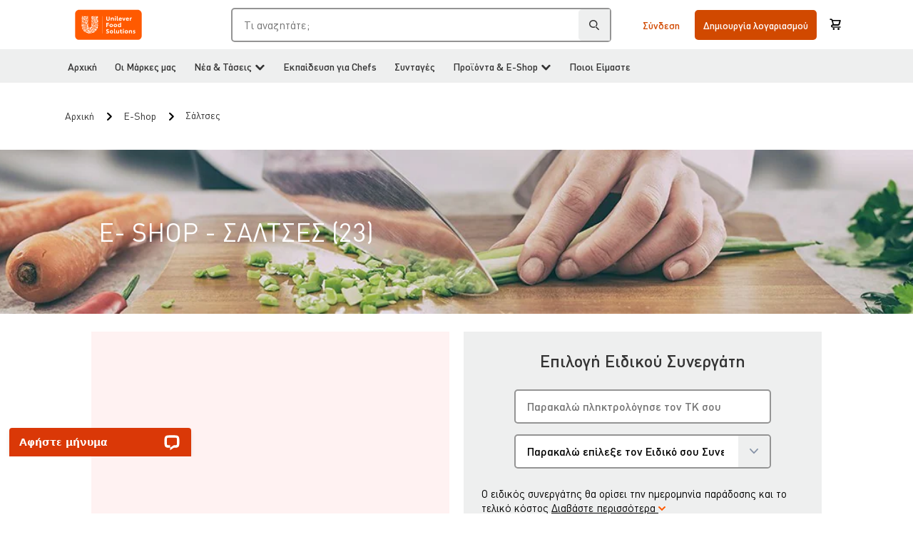

--- FILE ---
content_type: text/html;charset=utf-8
request_url: https://www.unileverfoodsolutions.gr/proionta/%CF%83%CE%AC%CE%BB%CF%84%CF%83%CE%B5%CF%82.html
body_size: 48824
content:
<!DOCTYPE html>


<!--[if IE]> <html class="no-js ie " dir="ltr" lang="el-GR"> <![endif]-->
<!--[if !IE]>--> <html class="no-js " dir="ltr" lang="el-GR"> <!--<![endif]-->

    
    

    
<head lang="el-GR" itemscope itemtype="http://schema.org/WebPage">


    <meta name="robots" content="all"/>
    <meta name="format-detection" content="telephone=no"/>
    
    


    <script defer="defer" type="text/javascript" src="https://rum.hlx.page/.rum/@adobe/helix-rum-js@%5E2/dist/rum-standalone.js" data-routing="env=prod,tier=publish,ams=Unilever NV"></script>
<link rel="preconnect" href="https://cdn.livechatinc.com"/>
    <link rel="preconnect" href="https://www.google-analytics.com"/>
    <link rel="preconnect" href="https://www.youtube.com"/>
	<link rel="preconnect" href="https://connect.facebook.net"/>
    <link rel="preconnect" href="https://assets.adobedtm.com"/>
    <link rel="preconnect" href="https://static.hotjar.com"/>
    <link rel="preconnect" href="https://script.hotjar.com"/>
    <link rel="preconnect" href="https://www.google.com"/>
    <link rel="preconnect" href="https://cdn.cookielaw.org"/>
    <link rel="preconnect" href="https://api-fra.livechatinc.com"/>
    <link rel="preconnect" href="https://geolocation.onetrust.com"/>
    <link rel="preconnect" href="https://cdn.nagich.co.il"/>

    
        <link rel="preconnect" href="https://www.hotjar.com"/>
        <link rel="preconnect" href="https://tagmanager.google.com"/>
        <link rel="preconnect" href="https://secure.livechatinc.com"/>
        <link rel="preconnect" href="https://kritique.io"/>
        <link rel="preconnect" href="https://sifu.unileversolutions.com"/>
        <link rel="preconnect" href="https://www.ads.google.com"/>
        <link rel="preconnect" href="https://dayintegrationintern.tt.omtrdc.net"/>
        <link rel="preconnect" href="https://cdn.cookielaw.org"/>
        <link rel="preconnect" href="https://api-fra.livechatinc.com"/>
        <link rel="preconnect" href="https://geolocation.onetrust.com"/>
        <link rel="preconnect" href="https://cdn.nagich.co.il"/>
    

    
    
    

    

	
    

    
    
    

    

    
    
    
    
    
    



    
    

     
     
        <!-- OneTrust Cookies Consent Notice start for unileverfoodsolutions.gr -->
<script type="text/javascript" src="https://cdn.cookielaw.org/consent/0b388095-98a7-4dc9-9da3-6b184cd1cde7/OtAutoBlock.js"></script>
<script src="https://cdn.cookielaw.org/scripttemplates/otSDKStub.js" data-document-language="true" type="text/javascript" charset="UTF-8" data-domain-script="0b388095-98a7-4dc9-9da3-6b184cd1cde7"></script>
<script type="text/javascript">
var scrollVal = 0;
function OptanonWrapper() {
    
	$(window).scroll(function(event) {
		scrollVal = $(window).scrollTop();
	});
	
	$('#onetrust-pc-btn-handler, #onetrust-accept-btn-handler, #accept-recommended-btn-handler, .onetrust-close-btn-handler').on('click', function(){
	
		document.body.style.overflow = 'hidden';
				document.querySelector('html').scrollTop = window.scrollY;
				document.body.style.overflow = null;
				window.scrollTo({
					top: scrollVal
				});
	});
    if (OneTrust.IsAlertBoxClosed() === false) {
        var banner = document.getElementById("onetrust-banner-sdk");
        banner.style = "display: block;";
    }
}

document.addEventListener('DOMContentLoaded', function() {
  // Your MutationObserver code here
  function setBannerRoleIfNeeded() {
    const banner = document.getElementById('onetrust-banner-sdk');
    if (
      banner &&
      !banner.hasAttribute('role') &&
      banner.classList.contains('otFlat') &&
      banner.classList.contains('bottom') &&
      banner.classList.contains('ot-wo-title') &&
      banner.classList.contains('ot-buttons-fw')
    ) {
      banner.setAttribute('role', 'dialog');
      return true;
    }
    return false;
  }

  if (!setBannerRoleIfNeeded()) {
    const observer = new MutationObserver(() => {
      if (setBannerRoleIfNeeded()) {
        observer.disconnect();
      }
    });
    observer.observe(document.body, { childList: true, subtree: true });
  }
});
</script>
<!-- OneTrust Cookies Consent Notice end for unileverfoodsolutions.gr -->
    
    
    

    
    

    
        
    
    

    
    <meta http-equiv="X-UA-Compatible" content="IE=edge"/>
    <meta name="viewport" content="width=device-width, initial-scale=1"/>

    

    
    

    <link rel="canonical" href="https://www.unileverfoodsolutions.gr/proionta/%CF%83%CE%AC%CE%BB%CF%84%CF%83%CE%B5%CF%82.html"/>

    
	

    
    
    
        <link rel="alternate" hreflang="x-default" href="https://www.unileverfoodsolutions.us/product-catalog.html"/>
		<link rel="alternate" hreflang="fr-ca" href="https://www.unileverfoodsolutions.ca/fr/catalogue-de-produits.html"/>
		<link rel="alternate" hreflang="en-ca" href="https://www.unileverfoodsolutions.ca/en/product-catalogue.html"/>
		<link rel="alternate" hreflang="es-ar" href="https://www.unileverfoodsolutions.com.ar/producto-catalogo.html"/>
		<link rel="alternate" hreflang="pt-br" href="https://www.unileverfoodsolutions.com.br/catalogo-de-produtos.html"/>
		<link rel="alternate" hreflang="es-cl" href="https://www.unileverfoodsolutions.cl/producto-catalogo.html"/>
		<link rel="alternate" hreflang="es-co" href="https://www.unileverfoodsolutions.com.co/productos.html"/>
		<link rel="alternate" hreflang="es" href="https://www.unileverfoodsolutionslatam.com/productos.html"/>
		<link rel="alternate" hreflang="es-mx" href="https://www.unileverfoodsolutions.com.mx/productos.html"/>
        
        <link rel="alternate" hreflang="nl-BE" href="https://www.unileverfoodsolutions.be/nl/producten.html"/>
        
        
        <link rel="alternate" hreflang="fr-BE" href="https://www.unileverfoodsolutions.be/fr/produits.html"/>
        
		<link rel="alternate" hreflang="bg-BG" href="https://www.unileverfoodsolutions.bg/products.html"/>
		<link rel="alternate" hreflang="cs-CZ" href="https://www.unileverfoodsolutions.cz/produktovy-katalog.html"/>
		<link rel="alternate" hreflang="da-DK" href="https://www.unileverfoodsolutions.dk/produktkatalog.html"/>
		<link rel="alternate" hreflang="de-DE" href="https://www.unileverfoodsolutions.de/produktuebersicht.html"/>
		<link rel="alternate" hreflang="es-ES" href="https://www.unileverfoodsolutions.es/productos.html"/>
		<link rel="alternate" hreflang="et-EE" href="https://www.unileverfoodsolutionsbaltics.com/et/tootekataloog.html"/>
		<link rel="alternate" hreflang="fr-FR" href="https://www.unileverfoodsolutions.fr/produits.html"/>
		<link rel="alternate" hreflang="el-GR" href="https://www.unileverfoodsolutions.gr/proionta.html"/>
		<link rel="alternate" hreflang="hr-HR" href="https://www.unileverfoodsolutions.hr/katalog-proizvoda.html"/>
		<link rel="alternate" hreflang="en-IE" href="https://www.unileverfoodsolutions.ie/product-catalogue.html"/>
		<link rel="alternate" hreflang="it-IT" href="https://www.unileverfoodsolutions.it/prodotti.html"/>
		<link rel="alternate" hreflang="lv-LV" href="https://www.unileverfoodsolutionsbaltics.com/lv/produktu-katalogs.html"/>
		<link rel="alternate" hreflang="lt-LT" href="https://www.unileverfoodsolutionsbaltics.com/lt/produktu-katalogas.html"/>
		<link rel="alternate" hreflang="hu-HU" href="https://www.unileverfoodsolutions.hu/termekkatalogus.html"/>
		<link rel="alternate" hreflang="nl-NL" href="https://www.unileverfoodsolutions.nl/producten.html"/>
		<link rel="alternate" hreflang="no-NO" href="https://www.unileverfoodsolutions.no/produkter.html"/>
		<link rel="alternate" hreflang="de-AT" href="https://www.unileverfoodsolutions.at/produktuebersicht.html"/>
		<link rel="alternate" hreflang="ro-RO" href="https://www.unileverfoodsolutions.ro/catalog-de-produse.html"/>
		<link rel="alternate" hreflang="ru-RU" href="https://www.unileverfoodsolutions.ru/products.html"/>
		<link rel="alternate" hreflang="pl-PL" href="https://www.unileverfoodsolutions.pl/produkty.html"/>
		<link rel="alternate" hreflang="pt-PT" href="https://www.unileverfoodsolutions.pt/produtos.html"/>
		<link rel="alternate" hreflang="sk-SK" href="https://www.unileverfoodsolutions.sk/produktovy-katalog.html"/>
		<link rel="alternate" hreflang="sl-SI" href="https://www.unileverfoodsolutions.si/katalog-izdelkov.html"/>
		<link rel="alternate" hreflang="fi-FI" href="https://www.unileverfoodsolutions.fi/tuotevalikoima.html"/>
		<link rel="alternate" hreflang="de-CH" href="https://www.unileverfoodsolutions.ch/de/produktuebersicht.html"/>
		<link rel="alternate" hreflang="fr-CH" href="https://www.unileverfoodsolutions.ch/fr/produits.html"/>
		<link rel="alternate" hreflang="sv-SE" href="https://www.unileverfoodsolutions.se/produkt-katalog.html"/>
		<link rel="alternate" hreflang="tr-TR" href="https://www.unileverfoodsolutions.com.tr/urun-katalogu.html"/>
		<link rel="alternate" hreflang="uk-UA" href="https://www.unileverfoodsolutions.com.ua/products.html"/>
		<link rel="alternate" hreflang="en-GB" href="https://www.unileverfoodsolutions.co.uk/product-catalogue.html"/>
		<link rel="alternate" hreflang="en-ZA" href="https://www.unileverfoodsolutions.co.za/products.html"/>
		<link rel="alternate" hreflang="en" href="https://www.unileverfoodsolutionsarabia.com/en/products.html"/>
		<link rel="alternate" hreflang="ar" href="https://www.unileverfoodsolutionsarabia.com/ar/products.html"/>
		<link rel="alternate" hreflang="en-EG" href="https://www.unileverfoodsolutions.eg/en/products.html"/>
		<link rel="alternate" hreflang="ar-EG" href="https://www.unileverfoodsolutions.eg/ar/products.html"/>
		<link rel="alternate" hreflang="he-IL" href="https://www.unileverfoodsolutions.co.il/products.html"/>
		<link rel="alternate" hreflang="en-PK" href="https://www.unileverfoodsolutions.pk/en/products.html"/>
		<link rel="alternate" hreflang="ur-PK" href="https://www.unileverfoodsolutions.pk/ur/products.html"/>
		<link rel="alternate" hreflang="en-AU" href="https://www.unileverfoodsolutions.com.au/product-catalogue.html"/>
		<link rel="alternate" hreflang="zh-CN" href="https://www.unileverfoodsolutions.com.cn/ufsPc.html#/brands-products"/>
		<link rel="alternate" hreflang="zh-HK" href="https://www.unileverfoodsolutions.hk/products.html"/>
		<link rel="alternate" hreflang="en-IN" href="https://www.unileverfoodsolutions.co.in/product-listing/"/>
		<link rel="alternate" hreflang="id-ID" href="https://www.unileverfoodsolutions.co.id/id/katalog-product.html"/>
		<link rel="alternate" hreflang="en-ID" href="https://www.unileverfoodsolutions.co.id/en/product-catalogue.html"/>
		<link rel="alternate" hreflang="en-MY" href="https://www.unileverfoodsolutions.com.my/en/product-catalogue.html"/>
		<link rel="alternate" hreflang="ms-MY" href="https://www.unileverfoodsolutions.com.my/ms/katalog-produk.html"/>
		<link rel="alternate" hreflang="en-NZ" href="https://www.unileverfoodsolutions.co.nz/product-catalogue.html"/>
		<link rel="alternate" hreflang="en-PH" href="https://www.unileverfoodsolutions.com.ph/product-catalogue.html"/>
		<link rel="alternate" hreflang="zh-SG" href="https://www.unileverfoodsolutions.com.sg/zh/product-catalogue.html"/>
		<link rel="alternate" hreflang="en-SG" href="https://www.unileverfoodsolutions.com.sg/en/product-catalogue.html"/>
		<link rel="alternate" hreflang="en-LK" href="https://www.unileverfoodsolutions.lk/products.html"/>
		<link rel="alternate" hreflang="ko-KP" href="https://www.unileverfoodsolutions.co.kr/product-catalogue.html"/>
		<link rel="alternate" hreflang="en-TH" href="https://www.unileverfoodsolutions.co.th/en/products.html"/>
		<link rel="alternate" hreflang="th-TH" href="https://www.unileverfoodsolutions.co.th/th/products.html"/>
		<link rel="alternate" hreflang="vi-VN" href="https://www.unileverfoodsolutions.com.vn/vi/danh-muc-san-pham.html"/>
		<link rel="alternate" hreflang="en-VN" href="https://www.unileverfoodsolutions.com.vn/en/products.html"/>
	


    <meta name="description" content="Σάλτσες | Ανακάλυψε τη σειρά των προϊόντων UFS. Κάνε online τις αγορές σου, δες τα συστατικά, την απόδοση, τα χαρακτηριστικά τους  κ.αλ."/>

    
    
        <meta name="theme-color" content="#ff5a00"/>
    

   
    
    
        <link rel="preload" href="/dam/ufs-global/logos/2023/ufs-primary_logo.svg" as="image"/>
    
    
    

    <title>Σάλτσες | Δείτε όλα τα προϊόντα UFS για τον επαγγελματία της εστίασης</title>

    
    

    
    
    
    
<link rel="stylesheet" href="/etc/clientlibs/ufs-aem/critical.min.c54fb7f5d34380cfaf695eb5bc813688.css" type="text/css">



    
    
<link rel="preload stylesheet" href="/etc/clientlibs/ufs-aem/all.min.a3047a8f770674fa68d4d8d2051d8d4d.css" type="text/css" media="print" as="style" onload="this.media='all'">






     
    
        <link rel="preload" href="https://www.unileverfoodsolutions.gr/etc/designs/ufs-aem/static/fonts/css/default.css" as="style"/>
        <link rel="stylesheet" href="https://www.unileverfoodsolutions.gr/etc/designs/ufs-aem/static/fonts/css/default.css" type="text/css"/>
        <link rel="preload" href="https://www.unileverfoodsolutions.gr/etc/designs/ufs-aem/static/fonts/default/custom-font-regular.woff2" as="font" type="font/woff2" crossorigin/>
        <link rel="preload" href="https://www.unileverfoodsolutions.gr/etc/designs/ufs-aem/static/fonts/default/custom-font-medium.woff2" as="font" type="font/woff2" crossorigin/>
        <link rel="preload" href="https://www.unileverfoodsolutions.gr/etc/designs/ufs-aem/static/fonts/default/custom-font-bold.woff2" as="font" type="font/woff2" crossorigin/>
        <link rel="preload" href="https://www.unileverfoodsolutions.gr/etc/designs/ufs-aem/static/fonts/default/Chefs-Hand-Regular.woff2" as="font" type="font/woff2" crossorigin/>
    

     
    <link rel="preload" href="https://www.unileverfoodsolutions.gr/etc/clientlibs/ufs-aem/app/icons/icon.css" as="style"/>
    <link rel="stylesheet" href="https://www.unileverfoodsolutions.gr/etc/clientlibs/ufs-aem/app/icons/icon.css" type="text/css"/>
    
    <link rel="preload" href="https://www.unileverfoodsolutions.gr/etc/clientlibs/ufs-aem/app/icons/ufs-icons-20220531.woff2" as="font" type="font/woff2" crossorigin/>
    
    
    

    
    

    
    <meta property="og:title" content="Σάλτσες | Δείτε όλα τα προϊόντα UFS για τον επαγγελματία της εστίασης"/>
    <meta property="og:type" content="website"/>
    <meta property="og:url" content="https://www.unileverfoodsolutions.gr/proionta/%CF%83%CE%AC%CE%BB%CF%84%CF%83%CE%B5%CF%82.html"/>
    
    <meta property="og:image" content="/etc/designs/ufs-aem/static/icons/logo.png"/>
    
    
    <meta property="og:description" content="Σάλτσες | Ανακάλυψε τη σειρά των προϊόντων UFS. Κάνε online τις αγορές σου, δες τα συστατικά, την απόδοση, τα χαρακτηριστικά τους  κ.αλ."/>
    <meta property="og:site_name" content="Unilever Food Solutions"/>

    
    <meta name="mobile-web-app-capable" content="yes"/>
    <meta name="apple-mobile-web-app-capable" content="yes"/>
    <meta name="apple-mobile-web-app-status-bar-style" content="black"/>
    <meta name="apple-mobile-web-app-title" content="UFS"/>
    <meta name="apple-touch-fullscreen" content="yes"/>

     
     

    
        <link rel="apple-touch-icon" sizes="180x180" href="/etc/designs/ufs-aem/static/icons/default/ios_icon_180x180.png"/>
        <link rel="apple-touch-icon" sizes="167x167" href="/etc/designs/ufs-aem/static/icons/default/ios_icon_167x167.png"/>
        <link rel="apple-touch-icon" sizes="152x152" href="/etc/designs/ufs-aem/static/icons/default/ios_icon_152x152.png"/>
        <link rel="apple-touch-icon" sizes="120x120" href="/etc/designs/ufs-aem/static/icons/default/ios_icon_120x120.png"/>
    

    
        <link rel="manifest" href="/bin/pwaServlet?siteCode=ufs-gr&locale=el" crossorigin="use-credentials"/>
    

    
    


    
        <link rel="apple-touch-startup-image" href="/etc/designs/ufs-aem/static/icons/default/apple-splash-2048-2732.png" media="(device-width: 1024px) and (device-height: 1366px) and (-webkit-device-pixel-ratio: 2) and (orientation: portrait)"/>
        <link rel="apple-touch-startup-image" href="/etc/designs/ufs-aem/static/icons/default/apple-splash-2732-2048.png" media="(device-width: 1024px) and (device-height: 1366px) and (-webkit-device-pixel-ratio: 2) and (orientation: landscape)"/>
        <link rel="apple-touch-startup-image" href="/etc/designs/ufs-aem/static/icons/default/apple-splash-1668-2388.png" media="(device-width: 834px) and (device-height: 1194px) and (-webkit-device-pixel-ratio: 2) and (orientation: portrait)"/>
        <link rel="apple-touch-startup-image" href="/etc/designs/ufs-aem/static/icons/default/apple-splash-2388-1668.png" media="(device-width: 834px) and (device-height: 1194px) and (-webkit-device-pixel-ratio: 2) and (orientation: landscape)"/>
        <link rel="apple-touch-startup-image" href="/etc/designs/ufs-aem/static/icons/default/apple-splash-1668-2224.png" media="(device-width: 834px) and (device-height: 1112px) and (-webkit-device-pixel-ratio: 2) and (orientation: portrait)"/>
        <link rel="apple-touch-startup-image" href="/etc/designs/ufs-aem/static/icons/default/apple-splash-2224-1668.png" media="(device-width: 834px) and (device-height: 1112px) and (-webkit-device-pixel-ratio: 2) and (orientation: landscape)"/>
        <link rel="apple-touch-startup-image" href="/etc/designs/ufs-aem/static/icons/default/apple-splash-1536-2048.png" media="(device-width: 768px) and (device-height: 1024px) and (-webkit-device-pixel-ratio: 2) and (orientation: portrait)"/>
        <link rel="apple-touch-startup-image" href="/etc/designs/ufs-aem/static/icons/default/apple-splash-2048-1536.png" media="(device-width: 768px) and (device-height: 1024px) and (-webkit-device-pixel-ratio: 2) and (orientation: landscape)"/>
        <link rel="apple-touch-startup-image" href="/etc/designs/ufs-aem/static/icons/default/apple-splash-1242-2688.png" media="(device-width: 414px) and (device-height: 896px) and (-webkit-device-pixel-ratio: 3) and (orientation: portrait)"/>
        <link rel="apple-touch-startup-image" href="/etc/designs/ufs-aem/static/icons/default/apple-splash-2688-1242.png" media="(device-width: 414px) and (device-height: 896px) and (-webkit-device-pixel-ratio: 3) and (orientation: landscape)"/>
        <link rel="apple-touch-startup-image" href="/etc/designs/ufs-aem/static/icons/default/apple-splash-1125-2436.png" media="(device-width: 375px) and (device-height: 812px) and (-webkit-device-pixel-ratio: 3) and (orientation: portrait)"/>
        <link rel="apple-touch-startup-image" href="/etc/designs/ufs-aem/static/icons/default/apple-splash-2436-1125.png" media="(device-width: 375px) and (device-height: 812px) and (-webkit-device-pixel-ratio: 3) and (orientation: landscape)"/>
        <link rel="apple-touch-startup-image" href="/etc/designs/ufs-aem/static/icons/default/apple-splash-828-1792.png" media="(device-width: 414px) and (device-height: 896px) and (-webkit-device-pixel-ratio: 2) and (orientation: portrait)"/>
        <link rel="apple-touch-startup-image" href="/etc/designs/ufs-aem/static/icons/default/apple-splash-1792-828.png" media="(device-width: 414px) and (device-height: 896px) and (-webkit-device-pixel-ratio: 2) and (orientation: landscape)"/>
        <link rel="apple-touch-startup-image" href="/etc/designs/ufs-aem/static/icons/default/apple-splash-1242-2208.png" media="(device-width: 414px) and (device-height: 736px) and (-webkit-device-pixel-ratio: 3) and (orientation: portrait)"/>
        <link rel="apple-touch-startup-image" href="/etc/designs/ufs-aem/static/icons/default/apple-splash-2208-1242.png" media="(device-width: 414px) and (device-height: 736px) and (-webkit-device-pixel-ratio: 3) and (orientation: landscape)"/>
        <link rel="apple-touch-startup-image" href="/etc/designs/ufs-aem/static/icons/default/apple-splash-750-1334.png" media="(device-width: 375px) and (device-height: 667px) and (-webkit-device-pixel-ratio: 2) and (orientation: portrait)"/>
        <link rel="apple-touch-startup-image" href="/etc/designs/ufs-aem/static/icons/default/apple-splash-1334-750.png" media="(device-width: 375px) and (device-height: 667px) and (-webkit-device-pixel-ratio: 2) and (orientation: landscape)"/>
        <link rel="apple-touch-startup-image" href="/etc/designs/ufs-aem/static/icons/default/apple-splash-640-1136.png" media="(device-width: 320px) and (device-height: 568px) and (-webkit-device-pixel-ratio: 2) and (orientation: portrait)"/>
        <link rel="apple-touch-startup-image" href="/etc/designs/ufs-aem/static/icons/default/apple-splash-1136-640.png" media="(device-width: 320px) and (device-height: 568px) and (-webkit-device-pixel-ratio: 2) and (orientation: landscape)"/>
    

    
    
    
    
    <link href="/etc/designs/ufs-aem/static/icons/favicon.ico" rel="shortcut icon" type="image/x-icon"/>
    <link href="/etc/designs/ufs-aem/static/icons/ufs-icon-16x16.png" rel="icon" type="image/png"/>
    <link href="/etc/designs/ufs-aem/static/icons/default/ufs-icon-196x196.png" rel="icon" type="image/png" sizes="196x196"/>

    
    <meta name="application-name" content="Σάλτσες | Δείτε όλα τα προϊόντα UFS για τον επαγγελματία της εστίασης"/>
    <meta name="msapplication-TileColor" content="#ff5a00"/>
    <meta name="msapplication-square70x70logo" content="/etc/designs/ufs-aem/static/icons/default/ufs-tile-small.png"/>
    <meta name="msapplication-square150x150logo" content="/etc/designs/ufs-aem/static/icons/default/ufs-tile-medium.png"/>
    <meta name="msapplication-wide310x150logo" content="/etc/designs/ufs-aem/static/icons/default/ufs-tile-wide.png"/>
    <meta name="msapplication-square310x310logo" content="/etc/designs/ufs-aem/static/icons/default/ufs-tile-large.png"/>

    
    
    <meta name="facebook-domain-verification" content="fl8enxasu9fjk70khbv9lnz9mq2808"/>
    
    <meta name="google-site-verification" content="SEfhkhTuq53fEq7n-YN12xSaurh3COVWvsQ4jqICWxo"/>
    

  
	
    	
            
                
   <script>
        UFS_GLOBAL = {
            "locale" : "EL",
            "localeString" : "el\u002DGR",
            "countryCode" : "GR",
            "sifuDomain" : "https:\/\/sifu.unileversolutions.com",
            "usernameCookieName" : "ufs\u002Dusername",
            "newsletterPopupCookieName" : "ufs\u002Dnewsletter\u002Ddialog\u002Dshown",
            "pageViewsSessionStorageKey": "GlobalSessionPageViews",
            "tokenCookieName" : "ufs\u002Dtoken",
            "languageCookieName" : "ufs\u002Dlanguage",
            "channelCookieName" : "ufs\u002Dchannel",
            "channelSelectorOpenByDefault" : false,
            "userChannelCookieName" : "ufs\u002Duser\u002Dchannel",
            "channelSelectorEnabled" : false,
            "flashCookieName" : "ufs\u002Dflash",
            "flashCookieSsoName" : "ufs\u002Dflash\u002Dsso",
            "ufsReferrerCookieName" : "ufs\u002Dreferrer",
            "ufsCookieWallCookieName" : "ufs\u002Dcookie\u002Dwall",
            "isUfsCookieWallEnabled" : false,
            "baseUrl" : "https:\/\/www.unileverfoodsolutions.gr",
            "isAuthor" : false,
            "isHome" : false,
            "loginRedirectMessage" : "Είστε ήδη εγγεγραμμένος. Παρακαλούμε <a href=\x22\/modular\u002Dlogin\u002Dform\u002Dpage.html?redirectUrl=\x22>συνδεθείτε για να<\/a> συμπληρώσετε τη φόρμα.",
            "lastModified" : 1748332004000,
            "siteCode" : "ufs\u002Dgr",
            "ufsCartCookieName" : "ufs\u002Dcart",
            "selectors" : "",
            "isDispatcherRequest" : true,
            "nodePath" : "\/content\/ufs\u002Dgr\/el\/proionta\/jcr:content",
            "recipeIdCookieName" : "ufs\u002Drecipe\u002Did",
            "recipeNameCookieName" : "ufs\u002Drecipe\u002Dname",
            "productIdCookieName": "ufs\u002Dproduct\u002Did",
            "productNameCookieName": "ufs\u002Dproduct\u002Dname",
            "productCUPriceCookieName": "ufs\u002Dproduct\u002Dcu\u002Dprice",
            "productDUPriceCookieName": "ufs\u002Dproduct\u002Ddu\u002Dprice",
            "accessRestrictionCookieName" : "ufs\u002Daccess\u002Drestriction",
            "preferredPartnerValidationCookieName" : "ufs\u002Dpreferred\u002Dpartner\u002Dvalidation",
            "lastSubmittedFormPathCookieName" : "ufs\u002Dlast\u002Dsubmitted\u002Dform\u002Dpath",
            "marketoTrackingCookieName" : "_mkto_trk",
            "registrationPromotionCookie" : "ufs\u002Dregistration\u002Dpromotion",
            "checkSsl" : false,

            "UDM": {
                "globalbrand" : "Unilever Food Solution",
                "localbrand" : "Unilever Food Solution",
                "category" : "Foods",
                "channel" : "Brand Site",
                "country" : "GR",
                "sitetype" : "Non\u002DAvinash eCommerce",
                "uatUrl" : "wa\u002Duat.unileversolutions.com",
                "uatGid" : "e44976c1bb6034ceacb90115495d5d41",
                "uatGaa" : "UA\u002D81331442\u002D44",
                "url" : "wa\u002Dna.unileversolutions.com",
                "gid" : "9c90ba1abaf8bc844bd1ea0c1ef327c1",
                "gaa" : "UA\u002D57100440\u002D1,UA\u002D57099462\u002D1,UA\u002D57099462\u002D2,G\u002DDKMF3RR8HC,G\u002DK257S23T0D",
                "dom" : ".unileverfoodsolutions.gr",
                "setCustomDimension" : {
                    "dimension14" : "utilities",
                    "dimension15" : "information\u002Dpage",
                    "dimension16" : ""
                }
            },
            "currency": {
                "symbol": "€",
                "format": "{currencySymbol} {price}",
                "code": "EUR",
                "decimalSeparator": ",",
                "groupingSeparator": ".",
                "isDecimalPlacesDisabled": "false",
                "datePickerFormat": "",
                "multiCurrency": null,

            },
            "isLoyaltyEnabled" : false,
            "isWebshopEnabled" : true,
            "isFavoritesFrontendV2Enabled" : true,
            "enableAvailabilityFiltering" : false,
            "enableCountrySpecificFiltering" : false,
            "isUserTrackingEnabled" : true,
            "isRecommendationsEnabled": true,
            "isSiteWideApiEnabled": false,
            "isFavoriteListsDisabled": false,
            "tradePartnerConfig": {
                "isAutoSelectTradePartnerEnabled": false,
                "isTradePartnerChangeDialogEnabled": false
            },
            "isAssetEnabled" : false,
            "isNewsletterFormsEnabled" : true,
            "isMultiLang": false

        }

        dataLayer = [];
    </script>

    <script type="text/plain" class="optanon-category-C0004">
        UFS_GLOBAL.trackingCookieName = "ufs\u002Dtracking\u002Did";
        var trackingCookieName = "ufs\u002Dtracking\u002Did";
        var isUserTrackingEnabled = true;

        try {
            if(isUserTrackingEnabled) {
                if (document.cookie.indexOf(trackingCookieName) === -1) {
                    var userid = createUid();
                    document.cookie = trackingCookieName + "=" + userid + ";path=/;max-age=631138519";
                    window.UFS_GLOBAL.UDM.un = userid;
                } else {
                    var userid = getCookie(trackingCookieName);
                    window.UFS_GLOBAL.UDM.un = userid;
                }
                window.digitalData = window.digitalData || window.UFS_GLOBAL.digitalData;
                window.UDM = window.UDM || window.UFS_GLOBAL.UDM;
            }
        } catch (ignore) { }

        function createUid() {
            return createRandomVal() + createRandomVal() + '-' + createRandomVal() + '-' + createRandomVal() + '-' +
                createRandomVal() + '-' + createRandomVal() + createRandomVal() + createRandomVal();
        };
        function createRandomVal() {
            return Math.floor((1 + Math.random()) * 0x10000).toString(16).substring(1);
        };
        function getCookie(name) {
            var value = "; " + document.cookie;
            let parts = value.split("; " + name + "=");
            if (parts.length === 2) return parts.pop().split(';').shift();
        };
    </script>


                
    <script>
        UFS_GLOBAL.lang = {
            "general_FailMsg" : "An error occurred. Please try again in a few minutes.",
            "changePassword_OldNewPassSameMsg" : "ChangePassword_FE_OldNewPasswordSameMessage",
            "login_LogoutSuccessMsg" : "Login_Logout_SuccessMessage",
            "login_LogoutErrorMsg" : "Login_Logout_ErrorMessage",
            "login_ValidationEnterUsername" : "Login_Validation_EnterUsername",
            "login_ValidationEnterPassword" : "Login_Validation_EnterPassword",
            "login_WelcomeMsg" : "Login_Welcome_Message",
            "login_InvalidInfoMsg" : "Login_Validation_InvalidInfoMessage",
            "channelSelector_ValidationSelect" : "Please select a channel",
            "profile_invalidZipCode" : "Invalid postal code.",
            "profile_invalidPhoneNumber" : "Phone number format is invalid. e.g. 07412345678",
            "profile_invalidPasswordComplexity" : "Your password is not strong enough.             It should contain one of each :             upper case character (A \u002D Z),             lower case character (a \u002D z),             a numeric character (0\u002D9),             a special character (!@#$\x26*.:,;%)",
            "profile_invalidEmailAlreadyExists" : "Αυτό το ηλεκτρονικό μήνυμα έχει ήδη καταχωρηθεί.",
            "profile_invalidMobilePhoneAlreadyExists" : ""
        }
    </script>
   
    
    <script>
        function isMobile(){
    	var check = false;
            (function(a) {
                if (/(android|bb\d+|meego).+mobile|avantgo|bada\/|blackberry|blazer|compal|elaine|fennec|hiptop|iemobile|ip(hone|od)|iris|kindle|lge |maemo|midp|mmp|mobile.+firefox|netfront|opera m(ob|in)i|palm( os)?|phone|p(ixi|re)\/|plucker|pocket|psp|series(4|6)0|symbian|treo|up\.(browser|link)|vodafone|wap|windows ce|xda|xiino/i
                        .test(a)
                        || /1207|6310|6590|3gso|4thp|50[1-6]i|770s|802s|a wa|abac|ac(er|oo|s\-)|ai(ko|rn)|al(av|ca|co)|amoi|an(ex|ny|yw)|aptu|ar(ch|go)|as(te|us)|attw|au(di|\-m|r |s )|avan|be(ck|ll|nq)|bi(lb|rd)|bl(ac|az)|br(e|v)w|bumb|bw\-(n|u)|c55\/|capi|ccwa|cdm\-|cell|chtm|cldc|cmd\-|co(mp|nd)|craw|da(it|ll|ng)|dbte|dc\-s|devi|dica|dmob|do(c|p)o|ds(12|\-d)|el(49|ai)|em(l2|ul)|er(ic|k0)|esl8|ez([4-7]0|os|wa|ze)|fetc|fly(\-|_)|g1 u|g560|gene|gf\-5|g\-mo|go(\.w|od)|gr(ad|un)|haie|hcit|hd\-(m|p|t)|hei\-|hi(pt|ta)|hp( i|ip)|hs\-c|ht(c(\-| |_|a|g|p|s|t)|tp)|hu(aw|tc)|i\-(20|go|ma)|i230|iac( |\-|\/)|ibro|idea|ig01|ikom|im1k|inno|ipaq|iris|ja(t|v)a|jbro|jemu|jigs|kddi|keji|kgt( |\/)|klon|kpt |kwc\-|kyo(c|k)|le(no|xi)|lg( g|\/(k|l|u)|50|54|\-[a-w])|libw|lynx|m1\-w|m3ga|m50\/|ma(te|ui|xo)|mc(01|21|ca)|m\-cr|me(rc|ri)|mi(o8|oa|ts)|mmef|mo(01|02|bi|de|do|t(\-| |o|v)|zz)|mt(50|p1|v )|mwbp|mywa|n10[0-2]|n20[2-3]|n30(0|2)|n50(0|2|5)|n7(0(0|1)|10)|ne((c|m)\-|on|tf|wf|wg|wt)|nok(6|i)|nzph|o2im|op(ti|wv)|oran|owg1|p800|pan(a|d|t)|pdxg|pg(13|\-([1-8]|c))|phil|pire|pl(ay|uc)|pn\-2|po(ck|rt|se)|prox|psio|pt\-g|qa\-a|qc(07|12|21|32|60|\-[2-7]|i\-)|qtek|r380|r600|raks|rim9|ro(ve|zo)|s55\/|sa(ge|ma|mm|ms|ny|va)|sc(01|h\-|oo|p\-)|sdk\/|se(c(\-|0|1)|47|mc|nd|ri)|sgh\-|shar|sie(\-|m)|sk\-0|sl(45|id)|sm(al|ar|b3|it|t5)|so(ft|ny)|sp(01|h\-|v\-|v )|sy(01|mb)|t2(18|50)|t6(00|10|18)|ta(gt|lk)|tcl\-|tdg\-|tel(i|m)|tim\-|t\-mo|to(pl|sh)|ts(70|m\-|m3|m5)|tx\-9|up(\.b|g1|si)|utst|v400|v750|veri|vi(rg|te)|vk(40|5[0-3]|\-v)|vm40|voda|vulc|vx(52|53|60|61|70|80|81|83|85|98)|w3c(\-| )|webc|whit|wi(g |nc|nw)|wmlb|wonu|x700|yas\-|your|zeto|zte\-/i
                            .test(a.substr(0, 4))) {
                    check = true;
                }
            })(navigator.userAgent || navigator.vendor || window.opera);
            return check;
        }
        var channelVal;
        if (isMobile()) {
            channelVal = "Mobile Site";
        } else {
            channelVal = "Brand Site";
        }

        var digitalData = {};
        digitalData = {
            siteInfo : {
                channel : "Brand Site",
                sitetype : "Non\u002DAvinash eCommerce",
            },
            page : {
                pageInfo : {
                    destinationURL : "https:\/\/www.unileverfoodsolutions.gr\/proionta.html",
                },
                category : {
                    pageType : "Product Category",
                }
            },
            video : [],
            campaign: [],
            product : [],
            privacy : {
                accessCategories : [ {
                    domains : []
                } ]
            },
            component : [],
            trackingInfo : {
                GID :  "9c90ba1abaf8bc844bd1ea0c1ef327c1",
                "un" : "",
                tool : [ {
                    ids : ""
                } ]
            },
            promotion : []
        }
        digitalData.siteInfo.channel = channelVal;
        digitalData.page.category.primaryCategory = channelVal;
        digitalData.trackingInfo = {};
        digitalData.trackingInfo.tool = [ {} ];
        digitalData.trackingInfo.tool[0] = {};
        digitalData.trackingInfo.tool[1] = {};
        digitalData.privacy = {}; //Optional
        digitalData.page.attributes = {};
        digitalData.privacy.accessCategories = [ {} ]; //Optional
        digitalData.privacy.accessCategories[0].domains = []; //Optional
        digitalData.event = [];
        digitalData.page.pageInfo.pageName = "proionta";
        digitalData.page.pageInfo.language = "el\u002DGR";

        var subCategory_1 = "Αρχική";
        var subCategory_2 = "E\u002DShop";
        var subCategory_3 = "Σάλτσες";
        var articleNamePresent = "proionta";
        var errorPage = "Product Category";

        if(subCategory_1 != "no set"){
            if(errorPage === "Error Page") {
            digitalData.page.attributes.contentType ="404";
          }else {
          digitalData.page.category.subCategory1 = "Αρχική";
          digitalData.page.attributes.contentType = "Αρχική";
          }
        }

        if(subCategory_2 != "no set"){
          digitalData.page.category.subCategory2 = "E\u002DShop";
          if(errorPage === "Error Page" || digitalData.page.category.subCategory2 === "Error loading page") {
            digitalData.page.attributes.contentType ="404";
          }else {
            digitalData.page.attributes.contentType = "E\u002DShop";
          }
        }

        if(subCategory_3 != "no set"){
          digitalData.page.category.subCategory3 = "Σάλτσες";
          if(errorPage === "Error Page" || digitalData.page.category.subCategory3 === "Error loading page") {
            digitalData.page.attributes.contentType ="404";
          }else {
          digitalData.page.attributes.contentType = "Σάλτσες"; // To be set on each page change. Should contain 404 for error pages
          }
        }

        if(subCategory_3 != "no set"){
			digitalData.page.attributes.articleName = "proionta";
        }

        digitalData.page.attributes.brandCategory = "Foods";

        //AEMF-11544
        var selectedCountry = localStorage.getItem("selectedCountry");
        var searchParam = new URLSearchParams(window.location.search);
        if(selectedCountry != null || searchParam.has('specificCountry')) {
                if(searchParam.has('specificCountry') && typeof digitalData !== 'undefined') {
                    selectedCountry  = searchParam.get('specificCountry').replace(/\?.*/, '');
                    digitalData.page.attributes.country = selectedCountry;
                }else if(selectedCountry != null){
					digitalData.page.attributes.country = selectedCountry;
                }
        }else {
            digitalData.page.attributes.country = "GR";
        }

        digitalData.page.attributes.globalBrand = "Unilever Food Solution";
        digitalData.page.attributes.localBrand = "Unilever Food Solution";
        digitalData.page.attributes.loginStatus = "false";
        digitalData.trackingInfo.GID = "9c90ba1abaf8bc844bd1ea0c1ef327c1";
        digitalData.trackingInfo.tool[0].id = "UA\u002D57100440\u002D1,UA\u002D57099462\u002D1,UA\u002D57099462\u002D2,G\u002DDKMF3RR8HC,G\u002DK257S23T0D";
        digitalData.trackingInfo.tool[1].id = "unilever\u002Dufs\u002Dgr,unilever\u002Dglobal\u002Dallbrands";
        digitalData.siteInfo.internalDomain = "www.unileverfoodsolutions.gr";
    </script>
    
   

            
        

        
        

        
            <script data-ot-ignore type="text/plain" class="optanon-category-C0004" src="/etc/designs/ufs-aem/static/scripts/launch/udm.1632993448609.js"></script>
            
            <script data-ot-ignore type="text/plain" class="optanon-category-C0004" src="/etc/designs/ufs-aem/static/scripts/launch/aaudm.js"></script>
            
            <script type="text/plain" class="optanon-category-C0004" src="https://assets.adobedtm.com/e6bd1902389a/16486a03150a/launch-d835eb37906c.min.js" async></script>
    

    
    

    
    

	
    

    
    
        
    

    

    <div itemscope itemtype="http://schema.org/Article">
    	<meta itemprop="name" content="Σάλτσες | Δείτε όλα τα προϊόντα UFS για τον επαγγελματία της εστίασης"/>
    	<meta itemprop="description" content="Σάλτσες | Ανακάλυψε τη σειρά των προϊόντων UFS. Κάνε online τις αγορές σου, δες τα συστατικά, την απόδοση, τα χαρακτηριστικά τους  κ.αλ."/>
    	<meta itemprop="headline" content="Σάλτσες | Δείτε όλα τα προϊόντα UFS για τον επαγγελματία της εστίασης"/>
    	<meta itemprop="dateModified" content="2025-05-27T07:46:44.077Z"/>
    	<meta itemprop="datePublished" content="2025-05-27T07:47:00.222Z"/>
    	<meta itemprop="image" content="/etc/designs/ufs-aem/static/icons/logo.png"/>
        
	</div>

    
    

    
    

<script>(window.BOOMR_mq=window.BOOMR_mq||[]).push(["addVar",{"rua.upush":"false","rua.cpush":"false","rua.upre":"false","rua.cpre":"false","rua.uprl":"false","rua.cprl":"false","rua.cprf":"false","rua.trans":"","rua.cook":"false","rua.ims":"false","rua.ufprl":"false","rua.cfprl":"false","rua.isuxp":"false","rua.texp":"norulematch","rua.ceh":"false","rua.ueh":"false","rua.ieh.st":"0"}]);</script>
                              <script>!function(e){var n="https://s.go-mpulse.net/boomerang/";if("False"=="True")e.BOOMR_config=e.BOOMR_config||{},e.BOOMR_config.PageParams=e.BOOMR_config.PageParams||{},e.BOOMR_config.PageParams.pci=!0,n="https://s2.go-mpulse.net/boomerang/";if(window.BOOMR_API_key="JKXTM-QUZJ8-PU5BR-94EYX-MVSLK",function(){function e(){if(!o){var e=document.createElement("script");e.id="boomr-scr-as",e.src=window.BOOMR.url,e.async=!0,i.parentNode.appendChild(e),o=!0}}function t(e){o=!0;var n,t,a,r,d=document,O=window;if(window.BOOMR.snippetMethod=e?"if":"i",t=function(e,n){var t=d.createElement("script");t.id=n||"boomr-if-as",t.src=window.BOOMR.url,BOOMR_lstart=(new Date).getTime(),e=e||d.body,e.appendChild(t)},!window.addEventListener&&window.attachEvent&&navigator.userAgent.match(/MSIE [67]\./))return window.BOOMR.snippetMethod="s",void t(i.parentNode,"boomr-async");a=document.createElement("IFRAME"),a.src="about:blank",a.title="",a.role="presentation",a.loading="eager",r=(a.frameElement||a).style,r.width=0,r.height=0,r.border=0,r.display="none",i.parentNode.appendChild(a);try{O=a.contentWindow,d=O.document.open()}catch(_){n=document.domain,a.src="javascript:var d=document.open();d.domain='"+n+"';void(0);",O=a.contentWindow,d=O.document.open()}if(n)d._boomrl=function(){this.domain=n,t()},d.write("<bo"+"dy onload='document._boomrl();'>");else if(O._boomrl=function(){t()},O.addEventListener)O.addEventListener("load",O._boomrl,!1);else if(O.attachEvent)O.attachEvent("onload",O._boomrl);d.close()}function a(e){window.BOOMR_onload=e&&e.timeStamp||(new Date).getTime()}if(!window.BOOMR||!window.BOOMR.version&&!window.BOOMR.snippetExecuted){window.BOOMR=window.BOOMR||{},window.BOOMR.snippetStart=(new Date).getTime(),window.BOOMR.snippetExecuted=!0,window.BOOMR.snippetVersion=12,window.BOOMR.url=n+"JKXTM-QUZJ8-PU5BR-94EYX-MVSLK";var i=document.currentScript||document.getElementsByTagName("script")[0],o=!1,r=document.createElement("link");if(r.relList&&"function"==typeof r.relList.supports&&r.relList.supports("preload")&&"as"in r)window.BOOMR.snippetMethod="p",r.href=window.BOOMR.url,r.rel="preload",r.as="script",r.addEventListener("load",e),r.addEventListener("error",function(){t(!0)}),setTimeout(function(){if(!o)t(!0)},3e3),BOOMR_lstart=(new Date).getTime(),i.parentNode.appendChild(r);else t(!1);if(window.addEventListener)window.addEventListener("load",a,!1);else if(window.attachEvent)window.attachEvent("onload",a)}}(),"".length>0)if(e&&"performance"in e&&e.performance&&"function"==typeof e.performance.setResourceTimingBufferSize)e.performance.setResourceTimingBufferSize();!function(){if(BOOMR=e.BOOMR||{},BOOMR.plugins=BOOMR.plugins||{},!BOOMR.plugins.AK){var n=""=="true"?1:0,t="",a="aocnrwixzcoau2lxrkgq-f-ca5672c10-clientnsv4-s.akamaihd.net",i="false"=="true"?2:1,o={"ak.v":"39","ak.cp":"761851","ak.ai":parseInt("361665",10),"ak.ol":"0","ak.cr":7,"ak.ipv":4,"ak.proto":"h2","ak.rid":"21c8760e","ak.r":44387,"ak.a2":n,"ak.m":"","ak.n":"essl","ak.bpcip":"3.132.216.0","ak.cport":50580,"ak.gh":"23.192.164.10","ak.quicv":"","ak.tlsv":"tls1.3","ak.0rtt":"","ak.0rtt.ed":"","ak.csrc":"-","ak.acc":"","ak.t":"1769441933","ak.ak":"hOBiQwZUYzCg5VSAfCLimQ==1DwMbskhvnjFASgaKoaBgYTdOVTjzQ8AzLi4F4rItquRew9kbIqMaI7ZvHH1qTI0FSisA1Nz8NCmCSTTfLnj2585CFqeJEGAClJ6nUq5yxj3XQTeEzrlgT3L1vBoXeUKMaoJroM6VX/Z03ekRMGlTBjvM900KlFdwZDxt2nCSOcHsRituPehgPYL2bGNe/00gJfIjalsRYPP6+ct8OLPvFO2Z2RRlFWKAq1vqnjRhsZcXGtlEQtn/US8CBCBaoWd20QRAqjeyxxffw0n5PCnIPm25NSrmi9TakbvOA3HBbVhzOsVZRtgTLyHbnJsFbIfgpBscYr0ptdWKF5m+l2kNn2g+mnDMCxRUAmZ1MwY7Tooy6wWtdFu4GyiG5OcBOZQhrEfmXboT58DCZaGDlTNtqFMgaOxHRjV8eRxES/1hCs=","ak.pv":"313","ak.dpoabenc":"","ak.tf":i};if(""!==t)o["ak.ruds"]=t;var r={i:!1,av:function(n){var t="http.initiator";if(n&&(!n[t]||"spa_hard"===n[t]))o["ak.feo"]=void 0!==e.aFeoApplied?1:0,BOOMR.addVar(o)},rv:function(){var e=["ak.bpcip","ak.cport","ak.cr","ak.csrc","ak.gh","ak.ipv","ak.m","ak.n","ak.ol","ak.proto","ak.quicv","ak.tlsv","ak.0rtt","ak.0rtt.ed","ak.r","ak.acc","ak.t","ak.tf"];BOOMR.removeVar(e)}};BOOMR.plugins.AK={akVars:o,akDNSPreFetchDomain:a,init:function(){if(!r.i){var e=BOOMR.subscribe;e("before_beacon",r.av,null,null),e("onbeacon",r.rv,null,null),r.i=!0}return this},is_complete:function(){return!0}}}}()}(window);</script></head>

    <body class="theme-article-page ltr  ">

    
    
    

    

    
        
    <div class="main-header-pusher "></div>
    <div class="camerascan-popup js-camerascan-popup hidden">
        <div class="camerascan-content">
            <div class="camerascan-content__back-button js-close-camerascan"><span>Κλείσιμο</span></div>
            <div class="camerascan-content__header">Σκάναρε το barcode ενός προϊόντος της UFS</div>
            <div class="camerascan-content__sub-header">Σκάναρε το barcode της συσκευασίας </div>
        </div>
        <div class="eanerror-popup js-eanerror-popup hidden">
            <div class="eanerror-popup__head">Μη έγκυρος κωδικός</div>
            <div class="eanerror-popup__subhead">Σκάναρε έναν έγκυρο κωδικό</div>
            <div class="eanerror-popup__scanagain js-scanagain">Σκάναρε πάλι</div>
        </div>
        <section id="container" class="container">
            <div class="camera-crop-top"></div>
            <div id="interactive" class="viewport camera-viewport"></div>
            <div class="camera-crop-bottom"></div>
        </section>
    </div>
    
    <header class="main-header-v5 js-main-header js-main-header-v3 ">
        
        
        
        
        
        <div class="header-main-nav hide-print js-header-main">
            <div class="header-main-nav__wrapper js-hide-mob-nav">
                <div class="header-main-nav__navigation-handle-wrapper js-handle-mobile-nav">
                    <div class="header-main-nav__navigation-handle js-navigation-handle">
                        <span class="icn-hamburger-menu"></span>
                        <span class="text">Menu</span>
                        
                    </div>
                </div>
                <div class="header-main-nav__logo js-header-main-nav-logo">
                    <a href="/" title="Unilever Food Solutions » Home">
                        <img class="img ufs-logo_svg " title="Unilever Food Solutions » Home" alt="Unilever Food Solutions » Home" src="/dam/ufs-global/logos/2023/ufs-primary_logo.svg" height="55" width="116"/>

                    </a>
                </div>
                

                

                <div class="header-main-nav__search-container hide-mobile">
                    <div class="header-main-nav__search-wrapper main-nav-search__mobile js-main-nav-search-container">
                        
    <form class="js-search-form" action="/apotelesmata-anazitisis.html" method="get" novalidate>
        <div class="search-suggestion-container">
        <div class="form-element has-addon" id="js-main-nav-search-container-element">
            <div class="form-element-addon js-search-icon js-search-icn">
                <span class="icn-search-n js-addon"></span>
                <span class="loader hidden js-loader"></span>
            </div>

            <label for="search-global-desktop" class="search-global js-search-lbl" aria-hidden="false">
                Τι αναζητάτε;
            </label>

            <input type="text" id="search-global-desktop" name="q" class="search-global js-search-global js-input-text js-global-search-aa" onfocus="this.placeholder = ''" data-at="section-search" data-event-name="Start Search"/>
            <div class="js-lightbox__overlay_search_nav"></div>
                                <div class="header-main-nav__search-x js-main-nav-close-search cross-icn js-cross-icn">
                        <span class="icn-close"></span>
                    </div>
        </div>

        

        <div class="suggestions hidden js-suggestions js-overlay-searchnav">

                <div class="scroller">
                <div data-suggestion-product-count="3" data-suggestion-recipe-count="3" data-suggestion-academy-count="3" data-suggestion-other-count="3" data-suggestion-enabled-config="1" data-suggestion-keyword-count="5" data-ajax-load-url="/bin/searchServlet" data-node-path="/content/ufs-gr/el/proionta/jcr:content" data-all-label="όλα" data-product-label="προϊόντα" data-recipe-label="συνταγές" data-academy-label="Academy" data-other-label="άλλο" class="js-suggestion-search">

			<div class="facets_container js-suggestions-list">
                    <div class="suggestions-row hidden">
                        <ul class="suggestions-list js-suggestion-search-suggestions">
                        </ul>
                    </div>
                    <div class="suggestions-row hidden hide-mobile js-suggestions-product js-suggestions-προϊόντα">
					<div class="facet-obj">
						<span class="h4">προϊόντα</span>
						<span class="see-all-details h4 js-category-details-aa" data-link="/content/ufs-gr/el/apotelesmata-anazitisis.html?q={query_encoded}&pageType=product" data-event-target-url="/content/ufs-gr/el/apotelesmata-anazitisis.html?q={query_encoded}&pageType=product" data-event-category="Other" data-event-type="G-Search Product" data-event-name="See products">
					<a class="see-data-label" href="/apotelesmata-anazitisis.html?q={query_encoded}&pageType=product" data-event-target-url="/content/ufs-gr/el/apotelesmata-anazitisis.html?q={query_encoded}&pageType=product" data-event-category="Other" data-event-type="G-Search Product" data-event-name="See products">See<span class="js-facet_count_Product suggestion-content-val"></span>products</a></span>
					</div>
                        <div class="loader hidden js-suggestion-search-loading-spinner"></div>
                        <ul class="js-suggestion-search-results item-list__rows clearfix">
                        </ul>
                    </div>

                    <div class="suggestions-row hidden hide-mobile js-suggestions-συνταγές">
					<div class="facet-obj">
						<span class="h4">συνταγές</span>
						<span class="see-all-details h4 js-category-details-aa" data-link="/content/ufs-gr/el/apotelesmata-anazitisis.html?q={query_encoded}&pageType=recipe" data-event-target-url="/content/ufs-gr/el/apotelesmata-anazitisis.html?q={query_encoded}&pageType=recipe" data-event-category="Other" data-event-type="G-Search Recipe" data-event-name="See recipes">
					<a class="see-data-label" href="/apotelesmata-anazitisis.html?q={query_encoded}&pageType=recipe" data-event-target-url="/content/ufs-gr/el/apotelesmata-anazitisis.html?q={query_encoded}&pageType=recipe" data-event-category="Other" data-event-type="G-Search Recipe" data-event-name="See recipes">See<span class="js-facet_count_Recipes suggestion-content-val"></span>recipes</a></span>
				    </div>
                        <div class="loader hidden js-suggestion-search-loading-spinner"></div>
                        <ul class="js-suggestion-search-results item-list__rows clearfix">
                        </ul>
                    </div>
                    <div class="suggestions-row hidden hide-mobile js-suggestions-Academy">
					<div class="facet-obj">
						<span class="h4">Academy</span>
						<span class="see-all-details h4 js-category-details-aa" data-link="/content/ufs-gr/el/apotelesmata-anazitisis.html?q={query_encoded}&pageType=academy" data-event-target-url="/content/ufs-gr/el/apotelesmata-anazitisis.html?q={query_encoded}&pageType=academy" data-event-category="Other" data-event-type="G-Search Academy" data-event-name="See academy">
					<a class="see-data-label" href="/apotelesmata-anazitisis.html?q={query_encoded}&pageType=academy" data-event-target-url="/content/ufs-gr/el/apotelesmata-anazitisis.html?q={query_encoded}&pageType=academy" data-event-category="Other" data-event-type="G-Search Academy" data-event-name="See academy">See<span class="js-facet_count_Academy suggestion-content-val"></span>academy</a></span>
					</div>
                        <div class="loader hidden js-suggestion-search-loading-spinner"></div>
                        <ul class="js-suggestion-search-results item-list__rows clearfix">
                        </ul>
                    </div>
                    <div class="suggestions-row hidden hide-mobile js-suggestions-άλλο">
					<div class="facet-obj">
						<span class="h4">άλλο</span>
						<span class="see-all-details h4 js-category-details-aa" data-link="/content/ufs-gr/el/apotelesmata-anazitisis.html?q={query_encoded}&pageType=other" data-event-target-url="/content/ufs-gr/el/apotelesmata-anazitisis.html?q={query_encoded}&pageType=other" data-event-category="Other" data-event-type="G-Search Other" data-event-name="See other">
					<a class="see-data-label" href="/apotelesmata-anazitisis.html?q={query_encoded}&pageType=other" data-event-target-url="/content/ufs-gr/el/apotelesmata-anazitisis.html?q={query_encoded}&pageType=other" data-event-category="Other" data-event-type="G-Search Other" data-event-name="See other">See<span class="js-facet_count_Other suggestion-content-val"></span>other</a></span>
                    </div>
                        <div class="loader hidden js-suggestion-search-loading-spinner"></div>
                        <ul class="js-suggestion-search-results item-list__rows clearfix">
                        </ul>
                    </div>
                    </div>
                    <script type="text/template" data-template="ajaxSearchItem">
                        <li class="clearfix">
                            <figure class="item-list__image">
                                <a href="{{pageUrl}}" title="{{pageTitleEncoded}}" class="js-category-suggestion-aa"
							    data-event-target-url="{{pageUrl}}"
					            data-event-category="Other"
					            data-event-type="G-Search Suggestion"
					            data-event-name="{{pageTitleEncoded}}">
                                    <img src="{{previewImage}}" alt="{{pageTitleEncoded}}">
                                </a>
                            </figure>

                            <div class="item-list__body">
                                <p>
                                    <a href="{{pageUrl}}" title="{{pageTitleEncoded}}" class="js-category-suggestion-aa"
									data-event-target-url="{{pageUrl}}"
					                data-event-category="Other"
					                data-event-type="G-Search Suggestion"
					                data-event-name="{{pageTitle}}">
                                        <span class="item-list__title">{{pageTitle}}</span>
                                        <span class="item-list__body">{{description}}</span>
                                    </a>
                                </p>
                            </div>
                        </li>
                    </script>

					<div class="suggestions-row search-all-btn">
						<div style="text-align:center;" class="js-search-all-label-place-holder item-list__footer">
                            <a href="javascript:;" class="btn orange js-search-all hidden js-category-details-aa" data-link="/apotelesmata-anazitisis.html?q=" data-event-target-url="/content/ufs-gr/el/apotelesmata-anazitisis.html?q=" data-event-category="Other" data-event-type="G-Search All" data-event-name="Show All Results">
                                    <span class="js-found show-result-found-m"></span>
                                     results for
                                     <span class="js-searchWord"></span>
							</a>
						</div>
					</div>

                </div>
                <input type="hidden" name="ptp" class="js-search-ptp"/>
                <input type="hidden" name="tp" class="js-search-tp"/>
                </div>
            </div>
            </div>
    </form>

                    </div>
                    <!-- <div class="header-main-nav__search-x js-main-nav-close-search cross-icn js-cross-icn">
                        <span class="icn-close"></span>
                    </div> -->
                </div>
                <div class="header-main-nav__secondary clearfix js-secondary-nav">
				<!--	<div class="nav-login-signup">
						<ul class="header-main-nav__first-meta-items">
							<li>
							   <a href="/content/ufs-eg/en/register-profile.html" title="Login" class="sel-register orange js-register " data-href="#" data-at="header-register-button">Login</a>
							</li>
							<li class="header-sign-up-but">
							   <a href="/content/ufs-eg/en/register-profile.html" title="Sign up" class="sel-register btn orange js-register " data-href="#" data-at="header-register-button">Sign up</a>
							</li>
						</ul>
					</div> -->
                    <div class="header-main-nav__meta-items">
                        
                        <ul class="header-main-nav__first-meta-items hide-mobile df">

                          <!--  /* favourites */ -->
                            
	
    <li class="favorites-anchor  js-fav-anchor js-nav-loggedin dfc favorite-icon">
        <a href="/favorites.html" title="Αγαπημένα" class="nav-link waves-effect waves-light dfch">
            <span class="icn-heart-o">
            </span>
        </a>
        <span class="f-12 hide-mobile  "></span>
    </li>
    <script>
        var parentEle = document.querySelectorAll(".js-fav-anchor"); 
        parentEle.forEach((ele)=>{
            ele.querySelector('.icn-heart-o')?.addEventListener("click", function (event) {
            analyticApi.tracking.onClikFavoritesNav() 
        })
        })
    </script>

                             <!--  /* favourite Recipes */ -->
                            
	
    

                            
                            <li class="expandable js-expandable header-main-nav__login from-right js-nav-loggedout sel-login-navigation ">
                            <a class="js-expandable-navigation-item nav-font clr-orange" href="javascript:;" title="Ο λογαριασμός μου">Σύνδεση</a>
                                <!--<span class="channel-unknown-badge hidden js-channel-badge"
                                    data-sly-test="false"></span> -->
                                <div class="header-main-nav__account-foldout-wrapper">
                                    <ul class="js-handle-promotion header-main-nav__account-foldout">
                                        <li class="account">
                                            



    
        

    <div class="js-loginv2-component js-form-component js-type-inline">
        
        

        <form action="#" class="  js-form default-form login-form_inline margin-bottom-10" method="post" data-node-path="/content/ufs-gr/el/modular-login-form-page/jcr:content/parsys/loginv2_copy" data-ajax-action="loginv2" data-ajax-url="/bin/loginServlet" data-active-validation="false" data-use-new-form="true" data-facebook-api-information="{&#34;apiVersion&#34;:&#34;v2.8&#34;,&#34;sdkUrl&#34;:&#34;https://connect.facebook.net/el_GR/sdk.js&#34;,&#34;appId&#34;:&#34;1371349596696355&#34;,&#34;facebookLoginEnabled&#34;:true}" data-at="header-login-form">

            

            
                <fieldset>
                    
                        
                        
                        
                        
                        
                        
                    
                        
                        <div class="form-element-row">
                            
                            
    <input type="text" name="oldEmail" class="hidden"/>
    
    <div class="form-element">
        <label for="email" aria-hidden="true">
            Διεύθυνση E-mail <span>*</span>
        </label>

        <input id="email" name="email" type="email" class="js-input-text " required aria-label="Διεύθυνση E-mail" autocomplete="username" maxlength="256" data-validation-method="NONE" data-validation-msg="Παρακαλούμε εισάγετε μία έγκυρη διεύθυνση email π.χ.johndoe@example.com" data-msg-required="Παρακαλούμε εισάγετε μία διεύθυνση email" data-msg-email="Παρακαλούμε εισάγετε μία διεύθυνση email" data-at="email"/>

        

        
    </div>


                        </div>
                        
                        
                        
                        
                    
                        
                        
                        
                        
                        
                        
                    
                        
                        
                        
                        
                        <div class="form-element-row">
                            
                            
    
    <div class="form-element has-addon">
        <label for="password" aria-hidden="true">
            Κωδικός <span>*</span>
        </label>

        <input id="password" name="password" type="password" class="js-input-text " required aria-label="Κωδικός" autocomplete="current-password" maxlength="256" data-validation-method="PASSWORD_COMPLEXITY" data-validation-msg="Ο κωδικός σας δεν είναι αρκετά ισχυρός. Θα πρέπει να περιέχει ένα από το καθένα: από τα παραακάτω χαρακτήρα κεφαλεία (Α - Ω), πεζά (α - ω), ένα αριθμητικό χαρακτήρα (0-9), έναν ειδικό χαρακτήρα (&#39;, ^, +,%, κλπ)" data-msg-required="Παρακαλούμε εισάγετε τον κωδικό πρόσβασής σας" data-at="password"/>

        

        <div class="form-element-addon">
            <span class="icn-unmask js-unmask-password"></span>
        </div>
    </div>


                        </div>
                        
                    
                        
                        
                        
                        
                        
                        
                    
                </fieldset>
            

            <div class="clearfix">
                <input type="text" class="js-automatic-submission-prevention automatic-submission-prevention"/>
                <input type="hidden" name="countryCode" value="GR"/>
                <input type="hidden" name="site" value="ufs-gr"/>
                <input type="hidden" name="successRedirect" value="https://www.unileverfoodsolutions.gr/proionta/%CF%83%CE%AC%CE%BB%CF%84%CF%83%CE%B5%CF%82.html"/>
                <input type="hidden" name="failRedirect" value="https://www.unileverfoodsolutions.gr/modular-login-form-page.html?fail=1&amp;redirectUrl=https://www.unileverfoodsolutions.gr/proionta/%CF%83%CE%AC%CE%BB%CF%84%CF%83%CE%B5%CF%82.html" rel="nofollow"/>
                <input type="hidden" name="fbFailRedirect" value="https://www.unileverfoodsolutions.gr/modular-email-signup-form.html"/>

                <div class="col-span-12">
                    <button type="submit" name="submitButton" class="button orange js-loginv2-submit js-form-submit" data-at="header-login-submit-button" aria-label="Σύνδεση">
                        Σύνδεση
                    </button>
                </div>

                <div class="col-span-12 text-centered">
                    <a href="/modular-forgot-password-form.html?type=reset" title="Ξέχασες τον κωδικό πρόσβασης;" class="sel-reset-password reset-password" data-at="header-login-forgot password">
                        Ξέχασες τον κωδικό πρόσβασης;
                    </a>
                </div>

                <div class="lightbox__overlay lightbox-login hide-print js-lightbox-login hidden">
                    <div class="lightbox__window">
                        <h3 class="black"></h3>
                        <p></p>
                    </div>
                </div>
            </div>
        </form>
    </div>


    





<div class="lightbox__overlay terms-conditions-dialog js-termsandconditions-dialogue hidden">
    <div class="lightbox__window termsandconditions-partner__dialog">
        <h3>Όροι και προϋποθέσεις</h3>
        <p><p>Παρακαλώ αποδεχτείτε τους Όρους και Προϋποθέσεις</p>
</p>

        <a href="javascript:;" title="" class="js-termsandconditions-confirm right button orange">Δέχομαι</a>
        <a href="javascript:;" title="" class="js-termsandconditions-cancel left button orange">Ματαίωση</a>
    </div>
</div>

                                        </li>
                                        <!--<li class="header-main-nav__new-account">
                                            <a href="/content/ufs-gr/el/modular-email-signup-form.html"
                                                title="Δημιουργία λογαριασμού"
                                                class="sel-register btn orange js-register "
                                                data-href="#"
                                                data-at="header-register-button">
                                                Δημιουργία λογαριασμού
                                            </a>
                                        </li> -->
                                        <li class="fbLogin_button fbbutton-container">
                                            <!--<div class="fbLogin_button__seperator">ή</div> -->
                                            <div class="fb-login-button fb-login-btn hidden" id="fbLink" data-scope="public_profile" data-max-rows="1" data-size="Medium" data-button-type="login_with" data-show-faces="false" data-auto-logout-link="false" data-use-continue-as="false" login_text="Συνδέσου με το Facebook ">
                                            </div>
											<a href="javascript:;" class="fb-button-cookie js-fb-button-cookie"><span class="icon fb_icon"></span>Συνδέσου με το Facebook </a>
											<a href="javascript:;" class="fb-custom-button js-fb-button hidden"><span class="icon fb_icon"></span>Συνδέσου με το Facebook </a>
                                        </li>
                                        

                                        <li class="header-main-nav__foldout-list-items js-nav-contact-us">
                                            <a href="/epikoinwnia.html">Επικοινωνήστε μαζί μας</a>
                                        </li>
										
                                    </ul>
                                </div>
                            </li>
							<li class="header-sign-up-but js-nav-loggedout hide-mobile ">
							   <a href="/modular-email-signup-form.html" title="Δημιουργία λογαριασμού" class="sel-register btn orange js-register " data-href="#" data-at="header-register-button">Δημιουργία λογαριασμού</a>
							</li>
                            
                            <li class="expandable js-expandable header-main-nav__loggedin from-right js-nav-loggedin sel-profile-navigation hidden  dfcc profile-icon">
                                <a class="js-expandable-navigation-item icn-account dfch profile-icon" href="javascript:;" title="Σύνδεση"></a>
                                
                                <div class="header-main-nav__account-foldout-wrapper">
                                    <ul class="header-main-nav__account-foldout">
                                        <li class="header-main-nav__foldout-list-items">
                                            <a href="/profil.html" class="sel-profile" rel="nofollow">Ο λογαριασμός μου</a>
                                        </li>
                                        <li class="header-main-nav__foldout-list-items">
                                            <a href="/order-history.html">Το ιστορικό παραγγελιών σου</a>
                                        </li>


                                        

                                        <li class="header-main-nav__foldout-list-items js-nav-contact-us">
                                            <a href="/epikoinwnia.html">Επικοινωνήστε μαζί μας</a>
                                        </li>


                                        <li class="header-main-nav__foldout-list-items">
                                            <a href="/" class="js-logout sel-logout">Αποσύνδεση</a>
                                        </li>
										
                                    </ul>
                                </div>
                                <span class="f-12 hide-mobile"></span>
                            </li>
                            
						</ul>
                        <ul class="header-main-nav__last-meta-items show-mobile">
                        
	
    <li class="favorites-anchor  js-fav-anchor   favorite-icon">
        <a href="/favorites.html" title="Αγαπημένα" class="nav-link waves-effect waves-light ">
            <span class="icn-heart-o">
            </span>
        </a>
        <span class="f-12 hide-mobile  hidden"></span>
    </li>
    <script>
        var parentEle = document.querySelectorAll(".js-fav-anchor"); 
        parentEle.forEach((ele)=>{
            ele.querySelector('.icn-heart-o')?.addEventListener("click", function (event) {
            analyticApi.tracking.onClikFavoritesNav() 
        })
        })
    </script>

                        </ul>
                        <ul rel="nofollow" class="header-main-nav__last-meta-items show-mobile  js-nav-loggedout">
                            <li class="login-account js-login-account">
                                    <a class="icn-account-n" href="/modular-login-form-page.html?profile" rel="nofollow" title="Σύνδεση"></a>
                            </li>
                        </ul>
                        <ul class="header-main-nav__last-meta-items show-mobile hidden js-nav-loggedin">
                            <li class="login-account js-login-account">
                                <a class="icn-account-n js-profile-view" href="#" title="Ο λογαριασμός μου"></a>
                            </li>
                        </ul>
                        <ul class="header-main-nav__last-meta-items dfc cart-icon">
                            <li class="shopping-cart js-navigation-shoppingcart-icon dfch" data-cart-items="0">
    <a href="javascript:;" title="Add to cart" class="js-add-to-cart" data-at="section-mini cart button">
            <span class="icn-cart-n show-mobile hide-desktop"></span>
            <span class="cart-badge js-cart-badge"></span>
        <span class="icn-cart hide-mobile"></span>
        <span class="cart-badge js-cart-badge hide-mobile"></span>
    </a>
    
</li>
                            <li>
                                <span class="f-12 cart-text hide-mobile"></span>
                            </li>
                        </ul>
                    </div>

					
                    
                </div>
            </div>
            <div id="js-pwa-search" class="header-main-nav__search-container hide-desktop searchpwa js-show-search hide-above-tablet">
                <div class="search-back">
                    <span class="icn-angle-left search-back-icn js-search-back"></span>
                </div>
                
    <form class="js-search-form" action="/apotelesmata-anazitisis.html" method="get" novalidate>

        <div class="form-element has-addon js-search-resize">
            <label for="search-global-desktop-n" class="search-global js-search-lbl" aria-hidden="false">
                Τι αναζητάτε;
            </label>
            <input type="text" id="search-global-desktop-n" name="q" class="search-global js-search-global js-input-text js-global-search-aa" onfocus="this.placeholder = ''" data-at="section-search" data-event-name="Start Search"/>
            <div class="search-icon-container">
                <span class="icn-search-n"></span>
            </div>
            <div class="camera-icon-container js-scan-icon js-scan-seach-hide">
                <span class="icon icon-scan">
            </span>
            </div>
        </div>

                <div class="suggestions hidden js-suggestions js-hide-height">
                <div class="header-main-nav__barcoad-container hide-desktop js-scan-icon js-barcode">
                    <span class="icon icon-scan"></span>
                    <span class="scan-text">Σκάναρε το barcode ενός προϊόντος</span>
                </div>
                <div class="scroller">

                <div data-suggestion-product-count="3" data-suggestion-recipe-count="3" data-suggestion-academy-count="3" data-suggestion-other-count="3" data-suggestion-enabled-config="1" data-suggestion-keyword-count="5" data-ajax-load-url="/bin/searchServlet" data-node-path="/content/ufs-gr/el/proionta/jcr:content" data-all-label="όλα" data-product-label="προϊόντα" data-recipe-label="συνταγές" data-academy-label="Academy" data-other-label="άλλο" class="js-suggestion-search">
					<div class="facets_container js-suggestions-list">
                    <div class="suggestions-row suggestions-row-pwa show-mobile hidden">
                        <ul class="suggestions-list js-suggestion-search-suggestions">
                        </ul>
                    </div>

                    <div class="suggestions-row hidden show-mobile js-suggestions-προϊόντα">
					<div class="facet-obj">
						<span class="h4">προϊόντα</span>
						<span class="see-all-details h4 js-category-details-aa" data-link="/content/ufs-gr/el/apotelesmata-anazitisis.html?q={query_encoded}&pageType=product" data-event-target-url="/content/ufs-gr/el/apotelesmata-anazitisis.html?q={query_encoded}&pageType=product" data-event-category="Other" data-event-type="G-Search Product" data-event-name="See products">
					<a href="/apotelesmata-anazitisis.html?q={query_encoded}&pageType=product" data-event-target-url="/content/ufs-gr/el/apotelesmata-anazitisis.html?q={query_encoded}&pageType=product" data-event-category="Other" data-event-type="G-Search Product" data-event-name="See products">See<span class="js-facet_count-mob_Product suggestion-content-val"></span>products</a></span>
					</div>
                        <div class="loader hidden js-suggestion-search-loading-spinner"></div>
                        <ul class="js-suggestion-search-results item-list__rows clearfix">
                        </ul>
                    </div>

                    <div class="suggestions-row hidden show-mobile js-suggestions-συνταγές">
					<div class="facet-obj">
						<span class="h4">συνταγές</span>
						<span class="see-all-details h4 js-category-details-aa" data-link="/content/ufs-gr/el/apotelesmata-anazitisis.html?q={query_encoded}&pageType=recipe" data-event-target-url="/content/ufs-gr/el/apotelesmata-anazitisis.html?q={query_encoded}&pageType=recipe" data-event-category="Other" data-event-type="G-Search Recipe" data-event-name="See recipes">
					<a href="/apotelesmata-anazitisis.html?q={query_encoded}&pageType=recipe" data-event-target-url="/content/ufs-gr/el/apotelesmata-anazitisis.html?q={query_encoded}&pageType=recipe" data-event-category="Other" data-event-type="G-Search Recipe" data-event-name="See recipes">See<span class="js-facet_count-mob_Recipes suggestion-content-val"></span>recipes</a></span>
					</div>
                        <div class="loader hidden js-suggestion-search-loading-spinner"></div>
                        <ul class="js-suggestion-search-results item-list__rows clearfix">
                        </ul>
                    </div>
                    <div class="suggestions-row hidden show-mobile js-suggestions-Academy">
					<div class="facet-obj">
						<span class="h4">Academy</span>
						<span class="see-all-details h4 js-category-details-aa" data-link="/content/ufs-gr/el/apotelesmata-anazitisis.html?q={query_encoded}&pageType=academy" data-event-target-url="/content/ufs-gr/el/apotelesmata-anazitisis.html?q={query_encoded}&pageType=academy" data-event-category="Other" data-event-type="G-Search Academy" data-event-name="See See">
					<a class="see-data-label" href="/apotelesmata-anazitisis.html?q={query_encoded}&pageType=academy" data-event-target-url="/content/ufs-gr/el/apotelesmata-anazitisis.html?q={query_encoded}&pageType=academy" data-event-category="Other" data-event-type="G-Search Academy" data-event-name="See See">See<span class="js-facet_count-mob_Academy suggestion-content-val"></span>academy</a></span>
					</div>
                        <div class="loader hidden js-suggestion-search-loading-spinner"></div>
                        <ul class="js-suggestion-search-results item-list__rows clearfix">
                        </ul>
                    </div>
                    <div class="suggestions-row hidden show-mobile js-suggestions-άλλο">
					<div class="facet-obj">
						<span class="h4">άλλο</span>
						<span class="see-all-details h4 js-category-details-aa" data-link="/content/ufs-gr/el/apotelesmata-anazitisis.html?q={query_encoded}&pageType=other" data-event-target-url="/content/ufs-gr/el/apotelesmata-anazitisis.html?q={query_encoded}&pageType=other" data-event-category="Other" data-event-type="G-Search Other" data-event-name="See other">
					<a href="/apotelesmata-anazitisis.html?q={query_encoded}&pageType=other" data-event-target-url="/content/ufs-gr/el/apotelesmata-anazitisis.html?q={query_encoded}&pageType=other" data-event-category="Other" data-event-type="G-Search Other" data-event-name="See other">See<span class="js-facet_count-mob_Other suggestion-content-val"></span>other</a></span>
					</div>
                        <div class="loader hidden js-suggestion-search-loading-spinner"></div>
                        <ul class="js-suggestion-search-results item-list__rows clearfix">
                        </ul>
                    </div>
                    </div>
                    <script type="text/template" data-template="ajaxSearchItem">
                        <li class="clearfix">
                            <figure class="item-list__image">
                                <a href="{{pageUrl}}" title="{{pageTitleEncoded}}" class="js-category-suggestion-aa"
								data-event-target-url="{{pageUrl}}"
					            data-event-category="Other"
					            data-event-type="G-Search Suggestion"
					            data-event-name="{{pageTitleEncoded}}">
                                   <img src="{{previewImage}}" alt="{{pageTitleEncoded}}">
                                </a>
                            </figure>

                            <div class="item-list__body">
                                <p>
                                    <a href="{{pageUrl}}" title="{{pageTitleEncoded}}" class="js-category-suggestion-aa"
									data-event-target-url="{{pageUrl}}"
					                data-event-category="Other"
					                data-event-type="G-Search Suggestion"
					                data-event-name="{{pageTitle}}">
                                        <span class="item-list__title">{{pageTitle}}</span>
                                        <span class="item-list__body">{{description}}</span>
                                    </a>
                                </p>
                            </div>
                        </li>
                    </script>
                    <div class="suggestions-row js-hide-suggestion search-all-btn">
                        <div class="text-centered js-search-all-label-place-holder item-list__footer">
                            <a href="javascript:;" class="btn orange js-search-all js-all-count-mob hidden js-category-details-aa" data-link="/apotelesmata-anazitisis.html?q=" data-event-target-url="/content/ufs-gr/el/apotelesmata-anazitisis.html?q=" data-event-category="Other" data-event-type="G-Search All" data-event-name="Show All Results">
                            <span class="js-found-mob show-result-found-m"></span>
                            results for
                            <span class="js-searchWord-mob"></span>
                            </a>
                        </div>
                    </div>
                </div>

                <input type="hidden" name="ptp" class="js-search-ptp"/>
                <input type="hidden" name="tp" class="js-search-tp"/>
            </div>
            </div>
            <div class="header-main-nav__search-x js-main-nav-close-search cross-icn js-cross-icn js-cross-icon">
                <span class="icn-close"></span>
            </div>
    </form>

                
            </div>
        </div>
        
        <div class="main-header-wrapper">
		<div class="main-header-content">
		   <div class="main-header-menu-content">

		           <nav class="header-main-nav__nav js-header-main-nav">
                    <div class="header-main-nav__secondary-mob-wrapper hide-desktop js-hide-pwa-non-login hidden">
                        <ul class="header-main-nav__secondary-mob">
                            <li class="expandable b-bottom">
                                    <div class="layout-wrapper">
                                        <ul class="js-nav-loggedout">
                                            <li>
                                                <a href="/modular-email-signup-form.html">Δημιουργία λογαριασμού</a>
                                            </li>
                                            <li>
                                                <a href="/modular-login-form-page.html" rel="nofollow">Σύνδεση</a>
                                            </li>
                                            
                                            <!--Language-->
                                                

                                                
                                                <li>
                                                    <a href="/epikoinwnia.html">Επικοινωνήστε μαζί μας</a>
                                                </li>
                                        </ul>
                                        <ul>
                                            <li class="js-nav-loggedin hidden">
                                                <a>
                                                <span class="loyalty-points js-loyalty-points">
                                                    <span class="loyalty-points__amount js-loyalty-balance"></span>
                                                    <span class="loyalty-points__label">ΠΟΝΤΟΙ</span>
                                                </span>
                                                </a>
                                           </li>
                                            <li>
                                                <a href="/profil.html" rel="nofollow">Ο λογαριασμός μου</a>
                                                <ul class="main-navigation_foldout">
                                                    <div class="layout-wrapper">
                                                        <ul class="checklist">
                                                            <li>
                                                                <a href="/profil/epeksergasia-profil.html" rel="nofollow">
                                                                    
                                                                </a>
                                                            </li>
                                                            
                                                            
                                                            
                                                            <li>
                                                                <a href="/trade-partner.html">
                                                                    
                                                                </a>
                                                            </li>
                                                            <li><a href="/" class="js-logout sel-logout">Αποσύνδεση</a>
                                                            </li>
                                                        </ul>
                                                    </div>
                                                    </ul>
                                            </li>
                                            
                                            <li>
                                                <a href="/order-history.html">Το ιστορικό παραγγελιών σου</a>
                                           </li>
                                           <li>
                                                <a href="/epikoinwnia.html">Επικοινωνήστε μαζί μας</a>
                                            </li>
                                            <li>
												<a href="/" class="js-logout sel-logout">Αποσύνδεση</a>
                                            </li>
											
											

                                        </ul>
                                    </div>
                            </li>
                            
                        </ul>
                    </div>
                    <div class="header-main-nav__main-navigation-wrapper">
                        <ul class="header-main-nav__main-navigation clearfix js-get-menu">
                            <li class="  ">
                                <a class=" " href="/" title="Αρχική" data-event-category="Other" data-event-type="Menu Click" data-event-name="Αρχική - /">Αρχική</a>
                                
                            </li>
                        
                            <li class="  ">
                                <a class=" " href="/our-brands.html" title="Οι Μάρκες μας" data-event-category="Other" data-event-type="Menu Click" data-event-name="Οι Μάρκες μας - /our-brands.html">Οι Μάρκες μας</a>
                                
                            </li>
                        
                            <li class=" expandable ">
                                <a class=" js-expandable-navigation-item js-handle-promotion" href="/nea-taseis.html" title="Νέα &amp; Τάσεις" data-event-category="Other" data-event-type="Menu Click" data-event-name="Νέα &amp; Τάσεις - /nea-taseis.html">Νέα &amp; Τάσεις</a>
                                <div class="main-navigation_foldout js-handle-promotion  ">
                                    <div class="layout-wrapper">
                                        <ul class="empty-navigation-banner-ul">
                                            
                                            
                                                <li>
                                                    <a href="/nea-taseis.html" title="Νέα &amp; Τάσεις" data-event-category="Other" data-event-type="Menu Click" data-event-name="Νέα &amp; Τάσεις - Νέα &amp; Τάσεις - /nea-taseis.html">Νέα &amp; Τάσεις</a>
                                                </li>
                                            
                                        
                                            
                                            
                                                <li>
                                                    <a href="/nea-taseis/all-themes.html" title="Δείτε όλα τα θέματα, εντυπωσιάστε τους πελάτες σας!" data-event-category="Other" data-event-type="Menu Click" data-event-name="Νέα &amp; Τάσεις - Δείτε όλα τα θέματα, εντυπωσιάστε τους πελάτες σας! - /nea-taseis/all-themes.html">Δείτε όλα τα θέματα, εντυπωσιάστε τους πελάτες σας!</a>
                                                </li>
                                            
                                        
                                            
                                            
                                                <li>
                                                    <a href="/nea-taseis/fighting-covid-19-together.html" title="Αντιστεκόμαστε στον COVID-19 ΜΑΖΙ!" data-event-category="Other" data-event-type="Menu Click" data-event-name="Νέα &amp; Τάσεις - Αντιστεκόμαστε στον COVID-19 ΜΑΖΙ! - /nea-taseis/fighting-covid-19-together.html">Αντιστεκόμαστε στον COVID-19 ΜΑΖΙ!</a>
                                                </li>
                                            
                                        
                                            
                                            
                                                <li>
                                                    <a href="/nea-taseis/Food-trends.html" title="Ανακάλυψε όλα τα food trends &amp; τις τάσεις στην εστίαση!" data-event-category="Other" data-event-type="Menu Click" data-event-name="Νέα &amp; Τάσεις - Ανακάλυψε όλα τα food trends &amp; τις τάσεις στην εστίαση! - /nea-taseis/Food-trends.html">Ανακάλυψε όλα τα food trends &amp; τις τάσεις στην εστίαση!</a>
                                                </li>
                                            
                                        
                                            
                                            
                                                <li>
                                                    <a href="/nea-taseis/thai-world-cuisines.html" title="Ανακάλυψε Κουζίνες από όλο τον κόσμο. Γεύση και Άρωμα." data-event-category="Other" data-event-type="Menu Click" data-event-name="Νέα &amp; Τάσεις - Ανακάλυψε Κουζίνες από όλο τον κόσμο. Γεύση και Άρωμα. - /nea-taseis/thai-world-cuisines.html">Ανακάλυψε Κουζίνες από όλο τον κόσμο. Γεύση και Άρωμα.</a>
                                                </li>
                                            
                                        
                                            
                                            
                                                <li>
                                                    <a href="/nea-taseis/epohikotita.html" title="Εμπνευστείτε από τα υλικά και τις περιστάσεις κάθε εποχής" data-event-category="Other" data-event-type="Menu Click" data-event-name="Νέα &amp; Τάσεις - Εμπνευστείτε από τα υλικά και τις περιστάσεις κάθε εποχής - /nea-taseis/epohikotita.html">Εμπνευστείτε από τα υλικά και τις περιστάσεις κάθε εποχής</a>
                                                </li>
                                            
                                        
                                            
                                            
                                                <li>
                                                    <a href="/nea-taseis/international-cuisines.html" title="Διεθνείς Κουζίνες. Ανακαλύψτε κουζίνες από όλο τον κόσμο!" data-event-category="Other" data-event-type="Menu Click" data-event-name="Νέα &amp; Τάσεις - Διεθνείς Κουζίνες. Ανακαλύψτε κουζίνες από όλο τον κόσμο! - /nea-taseis/international-cuisines.html">Διεθνείς Κουζίνες. Ανακαλύψτε κουζίνες από όλο τον κόσμο!</a>
                                                </li>
                                            
                                        
                                            
                                            
                                                <li>
                                                    <a href="/nea-taseis/chefs-tips-theme.html" title="Chefs Tips. Χρήσιμες συμβουλές για εκπληκτικές δημιουργίες" data-event-category="Other" data-event-type="Menu Click" data-event-name="Νέα &amp; Τάσεις - Chefs Tips. Χρήσιμες συμβουλές για εκπληκτικές δημιουργίες - /nea-taseis/chefs-tips-theme.html">Chefs Tips. Χρήσιμες συμβουλές για εκπληκτικές δημιουργίες</a>
                                                </li>
                                            
                                        
                                            
                                            
                                                <li>
                                                    <a href="/nea-taseis/seasonal-occasions.html" data-event-category="Other" data-event-type="Menu Click" data-event-name="Νέα &amp; Τάσεις -  - /nea-taseis/seasonal-occasions.html"></a>
                                                </li>
                                            
                                        
                                            
                                            
                                                <li>
                                                    <a href="/nea-taseis/tradeactivations.html" title="Trade Activations. Δείτε τα προγράμματα σεμιναρίων!" data-event-category="Other" data-event-type="Menu Click" data-event-name="Νέα &amp; Τάσεις - Trade Activations. Δείτε τα προγράμματα σεμιναρίων! - /nea-taseis/tradeactivations.html">Trade Activations. Δείτε τα προγράμματα σεμιναρίων!</a>
                                                </li>
                                            
                                        
                                            
                                            
                                                <li>
                                                    <a href="/nea-taseis/hellmanns.html" title="Hellmann&#39;s! Κάνε τη διαφορά με την ποιότητα Hellmann&#39;s!" data-event-category="Other" data-event-type="Menu Click" data-event-name="Νέα &amp; Τάσεις - Hellmann&#39;s! Κάνε τη διαφορά με την ποιότητα Hellmann&#39;s! - /nea-taseis/hellmanns.html">Hellmann&#39;s! Κάνε τη διαφορά με την ποιότητα Hellmann&#39;s!</a>
                                                </li>
                                            
                                        
                                            
                                            
                                                <li>
                                                    <a href="/nea-taseis/Food-waste.html" title="Ενημερωθείτε για τους στόχους και τις δράσεις αειφορίας μας" data-event-category="Other" data-event-type="Menu Click" data-event-name="Νέα &amp; Τάσεις - Ενημερωθείτε για τους στόχους και τις δράσεις αειφορίας μας - /nea-taseis/Food-waste.html">Ενημερωθείτε για τους στόχους και τις δράσεις αειφορίας μας</a>
                                                </li>
                                            
                                        
                                            
                                            
                                                <li>
                                                    <a href="/nea-taseis/Knorr-Professional.html" title="Knorr Professional: γευστικές κι αποτελεσματικές λύσεις" data-event-category="Other" data-event-type="Menu Click" data-event-name="Νέα &amp; Τάσεις - Knorr Professional: γευστικές κι αποτελεσματικές λύσεις - /nea-taseis/Knorr-Professional.html">Knorr Professional: γευστικές κι αποτελεσματικές λύσεις</a>
                                                </li>
                                            
                                        
                                            
                                            
                                                <li>
                                                    <a href="/nea-taseis/street-food-theme.html" title="Μυστικά για σίγουρο, επιτυχημένο αποτέλεσμα στο street food!" data-event-category="Other" data-event-type="Menu Click" data-event-name="Νέα &amp; Τάσεις - Μυστικά για σίγουρο, επιτυχημένο αποτέλεσμα στο street food! - /nea-taseis/street-food-theme.html">Μυστικά για σίγουρο, επιτυχημένο αποτέλεσμα στο street food!</a>
                                                </li>
                                            
                                        
                                            
                                            
                                                <li>
                                                    <a href="/nea-taseis/healthy-eating-theme.html" title="Healthy Eating. Κάντε την υγιεινή διατροφή συνήθεια!" data-event-category="Other" data-event-type="Menu Click" data-event-name="Νέα &amp; Τάσεις - Healthy Eating. Κάντε την υγιεινή διατροφή συνήθεια! - /nea-taseis/healthy-eating-theme.html">Healthy Eating. Κάντε την υγιεινή διατροφή συνήθεια!</a>
                                                </li>
                                            
                                        
                                            
                                            
                                                <li>
                                                    <a href="/nea-taseis/christmas-theme.html" title=" ΓΕΥΣΕΙΣ ΧΡΙΣΤΟΥΓΕΝΝΩΝ ΑΠΟ ΟΛΟ ΤΟΝ ΚΟΣΜΟ!" data-event-category="Other" data-event-type="Menu Click" data-event-name="Νέα &amp; Τάσεις -  ΓΕΥΣΕΙΣ ΧΡΙΣΤΟΥΓΕΝΝΩΝ ΑΠΟ ΟΛΟ ΤΟΝ ΚΟΣΜΟ! - /nea-taseis/christmas-theme.html"> ΓΕΥΣΕΙΣ ΧΡΙΣΤΟΥΓΕΝΝΩΝ ΑΠΟ ΟΛΟ ΤΟΝ ΚΟΣΜΟ!</a>
                                                </li>
                                            
                                        
                                            
                                            
                                                <li>
                                                    <a href="/nea-taseis/diatrofikes-idiaiterotites.html" title="Γλουτένη, Λακτόζη, Αλλεργιογόνα. Ας ενημερωθούμε σχετικά." data-event-category="Other" data-event-type="Menu Click" data-event-name="Νέα &amp; Τάσεις - Γλουτένη, Λακτόζη, Αλλεργιογόνα. Ας ενημερωθούμε σχετικά. - /nea-taseis/diatrofikes-idiaiterotites.html">Γλουτένη, Λακτόζη, Αλλεργιογόνα. Ας ενημερωθούμε σχετικά.</a>
                                                </li>
                                            
                                        
                                            
                                            
                                                <li>
                                                    <a href="/nea-taseis/SmartFood.html" title="Ανακαλύψτε τη σειρά Knorr Smart Food! Το φαγητό αλλάζει!" data-event-category="Other" data-event-type="Menu Click" data-event-name="Νέα &amp; Τάσεις - Ανακαλύψτε τη σειρά Knorr Smart Food! Το φαγητό αλλάζει! - /nea-taseis/SmartFood.html">Ανακαλύψτε τη σειρά Knorr Smart Food! Το φαγητό αλλάζει!</a>
                                                </li>
                                            
                                        
                                            
                                            
                                                <li>
                                                    <a href="/nea-taseis/carte-d-or-buffet.html" title="Εντυπωσιάστε με τη νέα σειρά επιδορπίων Carte D’Or Buffet" data-event-category="Other" data-event-type="Menu Click" data-event-name="Νέα &amp; Τάσεις - Εντυπωσιάστε με τη νέα σειρά επιδορπίων Carte D’Or Buffet - /nea-taseis/carte-d-or-buffet.html">Εντυπωσιάστε με τη νέα σειρά επιδορπίων Carte D’Or Buffet</a>
                                                </li>
                                            
                                        
                                            
                                            
                                                <li>
                                                    <a href="/nea-taseis/marketing-yphresion-mazikis-estiasis-filoxenias.html" title="Απογειώστε τις παραγγελίες σας δημιουργήστε νέες προσδοκίες!" data-event-category="Other" data-event-type="Menu Click" data-event-name="Νέα &amp; Τάσεις - Απογειώστε τις παραγγελίες σας δημιουργήστε νέες προσδοκίες! - /nea-taseis/marketing-yphresion-mazikis-estiasis-filoxenias.html">Απογειώστε τις παραγγελίες σας δημιουργήστε νέες προσδοκίες!</a>
                                                </li>
                                            
                                        
                                            
                                            
                                                <li>
                                                    <a href="/nea-taseis/delivery.html" title="Μάθετε όσα πρέπει να ξέρετε γύρω από την Delivery υπηρεσία" data-event-category="Other" data-event-type="Menu Click" data-event-name="Νέα &amp; Τάσεις - Μάθετε όσα πρέπει να ξέρετε γύρω από την Delivery υπηρεσία - /nea-taseis/delivery.html">Μάθετε όσα πρέπει να ξέρετε γύρω από την Delivery υπηρεσία</a>
                                                </li>
                                            
                                        
                                            
                                            
                                                <li>
                                                    <a href="/nea-taseis/plant-based.html" title="Ανακάλυψε τα plant-based trends, γίνε μέρος της επανάστασης!" data-event-category="Other" data-event-type="Menu Click" data-event-name="Νέα &amp; Τάσεις - Ανακάλυψε τα plant-based trends, γίνε μέρος της επανάστασης! - /nea-taseis/plant-based.html">Ανακάλυψε τα plant-based trends, γίνε μέρος της επανάστασης!</a>
                                                </li>
                                            
                                        
                                            
                                            
                                                <li>
                                                    <a href="/nea-taseis/more-than-chefs-more-than-mayo.html" title="More than Chefs More than Mayo" data-event-category="Other" data-event-type="Menu Click" data-event-name="Νέα &amp; Τάσεις - More than Chefs More than Mayo - /nea-taseis/more-than-chefs-more-than-mayo.html">More than Chefs More than Mayo</a>
                                                </li>
                                            
                                        
                                            
                                            
                                                <li>
                                                    <a href="/nea-taseis/hellmann-s.html" data-event-category="Other" data-event-type="Menu Click" data-event-name="Νέα &amp; Τάσεις -  - /nea-taseis/hellmann-s.html"></a>
                                                </li>
                                            
                                        
                                            
                                            
                                                <li>
                                                    <a href="/nea-taseis/hellmann-s-dressings.html" title="Ανακάλυψε την ολοκληρωμένη σειρά των Hellmann’s Dressings!" data-event-category="Other" data-event-type="Menu Click" data-event-name="Νέα &amp; Τάσεις - Ανακάλυψε την ολοκληρωμένη σειρά των Hellmann’s Dressings! - /nea-taseis/hellmann-s-dressings.html">Ανακάλυψε την ολοκληρωμένη σειρά των Hellmann’s Dressings!</a>
                                                </li>
                                            
                                        
                                            
                                            
                                                <li>
                                                    <a href="/nea-taseis/calve.html" title="Calvé" data-event-category="Other" data-event-type="Menu Click" data-event-name="Νέα &amp; Τάσεις - Calvé - /nea-taseis/calve.html">Calvé</a>
                                                </li>
                                            
                                        
                                            
                                            
                                                <li>
                                                    <a href="/nea-taseis/hellmann-professional.html" title="Η ανανεωμένη Hellmann’s Professional είναι εδώ!" data-event-category="Other" data-event-type="Menu Click" data-event-name="Νέα &amp; Τάσεις - Η ανανεωμένη Hellmann’s Professional είναι εδώ! - /nea-taseis/hellmann-professional.html">Η ανανεωμένη Hellmann’s Professional είναι εδώ!</a>
                                                </li>
                                            
                                        
                                            
                                            
                                                <li>
                                                    <a href="/nea-taseis/maille.html" title="Maille" data-event-category="Other" data-event-type="Menu Click" data-event-name="Νέα &amp; Τάσεις - Maille - /nea-taseis/maille.html">Maille</a>
                                                </li>
                                            
                                        </ul>
                                        
                                        
                                        
                                        <div class="hide-below-twelfhundred navigation-banner empty-navigation-banner"></div>
                                    </div>
                                </div>
                            </li>
                        
                            <li class="  ">
                                <a class=" " href="/chef-training-academy/ufsacademy.html" title="Εκπαίδευση για Chefs" data-event-category="Other" data-event-type="Menu Click" data-event-name="Εκπαίδευση για Chefs - /chef-training-academy/ufsacademy.html">Εκπαίδευση για Chefs</a>
                                
                            </li>
                        
                            <li class="  ">
                                <a class=" " href="/syntages.html" title="Συνταγές" data-event-category="Other" data-event-type="Menu Click" data-event-name="Συνταγές - /syntages.html">Συνταγές</a>
                                
                            </li>
                        
                            <li class=" expandable ">
                                <a class="sel-navitem-product js-expandable-navigation-item js-handle-promotion" href="/proionta.html" title="Προϊόντα &amp; E-Shop" data-event-category="Other" data-event-type="Menu Click" data-event-name="Προϊόντα &amp; E-Shop - /proionta.html">Προϊόντα &amp; E-Shop</a>
                                <div class="main-navigation_foldout js-handle-promotion  ">
                                    <div class="layout-wrapper">
                                        <ul class="empty-navigation-banner-ul">
                                            
                                            
                                                <li>
                                                    <a href="/proionta.html" title="Όλα τα προϊόντα" data-event-category="Other" data-event-type="Menu Click" data-event-name="Προϊόντα &amp; E-Shop - Όλα τα προϊόντα - /proionta.html">Όλα τα προϊόντα</a>
                                                </li>
                                            
                                        
                                            
                                            
                                                <li>
                                                    <a href="https://www.unileverfoodsolutions.gr/proionta/dressings.html" title="Dressings" data-event-category="Other" data-event-type="Menu Click" data-event-name="Προϊόντα &amp; E-Shop - Dressings - /proionta/dressings.html">Dressings</a>
                                                </li>
                                            
                                        
                                            
                                            
                                                <li>
                                                    <a href="https://www.unileverfoodsolutions.gr/proionta/kέτσαπ.html" title="Kέτσαπ" data-event-category="Other" data-event-type="Menu Click" data-event-name="Προϊόντα &amp; E-Shop - Kέτσαπ - /proionta/kέτσαπ.html">Kέτσαπ</a>
                                                </li>
                                            
                                        
                                            
                                            
                                                <li>
                                                    <a href="https://www.unileverfoodsolutions.gr/proionta/seasonings-μυρωδικά.html" title="Seasonings - Μυρωδικά" data-event-category="Other" data-event-type="Menu Click" data-event-name="Προϊόντα &amp; E-Shop - Seasonings - Μυρωδικά - /proionta/seasonings-μυρωδικά.html">Seasonings - Μυρωδικά</a>
                                                </li>
                                            
                                        
                                            
                                            
                                                <li>
                                                    <a href="https://www.unileverfoodsolutions.gr/proionta/βοηθήματα-για-μαγειρική-ζαχαροπλαστική.html" title="Βοηθήματα για μαγειρική &amp; ζαχαροπλαστική" data-event-category="Other" data-event-type="Menu Click" data-event-name="Προϊόντα &amp; E-Shop - Βοηθήματα για μαγειρική &amp; ζαχαροπλαστική - /proionta/βοηθήματα-για-μαγειρική-ζαχαροπλαστική.html">Βοηθήματα για μαγειρική &amp; ζαχαροπλαστική</a>
                                                </li>
                                            
                                        
                                            
                                            
                                                <li>
                                                    <a href="https://www.unileverfoodsolutions.gr/proionta/γαρνιτούρες.html" title="Γαρνιτούρες" data-event-category="Other" data-event-type="Menu Click" data-event-name="Προϊόντα &amp; E-Shop - Γαρνιτούρες - /proionta/γαρνιτούρες.html">Γαρνιτούρες</a>
                                                </li>
                                            
                                        
                                            
                                            
                                                <li>
                                                    <a href="https://www.unileverfoodsolutions.gr/proionta/επιδόρπια.html" title="Επιδόρπια" data-event-category="Other" data-event-type="Menu Click" data-event-name="Προϊόντα &amp; E-Shop - Επιδόρπια - /proionta/επιδόρπια.html">Επιδόρπια</a>
                                                </li>
                                            
                                        
                                            
                                            
                                                <li>
                                                    <a href="https://www.unileverfoodsolutions.gr/proionta/ζωμοί.html" title="Ζωμοί" data-event-category="Other" data-event-type="Menu Click" data-event-name="Προϊόντα &amp; E-Shop - Ζωμοί - /proionta/ζωμοί.html">Ζωμοί</a>
                                                </li>
                                            
                                        
                                            
                                            
                                                <li>
                                                    <a href="https://www.unileverfoodsolutions.gr/proionta/μαγιονέζα.html" title="Μαγιονέζα" data-event-category="Other" data-event-type="Menu Click" data-event-name="Προϊόντα &amp; E-Shop - Μαγιονέζα - /proionta/μαγιονέζα.html">Μαγιονέζα</a>
                                                </li>
                                            
                                        
                                            
                                            
                                                <li>
                                                    <a href="https://www.unileverfoodsolutions.gr/proionta/μουστάρδα.html" title="Μουστάρδα" data-event-category="Other" data-event-type="Menu Click" data-event-name="Προϊόντα &amp; E-Shop - Μουστάρδα - /proionta/μουστάρδα.html">Μουστάρδα</a>
                                                </li>
                                            
                                        
                                            
                                            
                                                <li>
                                                    <a href="https://www.unileverfoodsolutions.gr/proionta/σάλτσες.html" title="Σάλτσες" data-event-category="Other" data-event-type="Menu Click" data-event-name="Προϊόντα &amp; E-Shop - Σάλτσες - /proionta/σάλτσες.html">Σάλτσες</a>
                                                </li>
                                            
                                        
                                            
                                            
                                                <li>
                                                    <a href="https://www.unileverfoodsolutions.gr/proionta/σιρόπια.html" title="Σιρόπια" data-event-category="Other" data-event-type="Menu Click" data-event-name="Προϊόντα &amp; E-Shop - Σιρόπια - /proionta/σιρόπια.html">Σιρόπια</a>
                                                </li>
                                            
                                        
                                            
                                            
                                                <li>
                                                    <a href="https://www.unileverfoodsolutions.gr/proionta/σούπες.html" title="Σούπες" data-event-category="Other" data-event-type="Menu Click" data-event-name="Προϊόντα &amp; E-Shop - Σούπες - /proionta/σούπες.html">Σούπες</a>
                                                </li>
                                            
                                        
                                            
                                            
                                                <li>
                                                    <a href="https://www.unileverfoodsolutions.gr/proionta/φυστικοβούτυρο.html" title="Φυστικοβούτυρο" data-event-category="Other" data-event-type="Menu Click" data-event-name="Προϊόντα &amp; E-Shop - Φυστικοβούτυρο - /proionta/φυστικοβούτυρο.html">Φυστικοβούτυρο</a>
                                                </li>
                                            
                                        </ul>
                                        
                                        
                                        
                                        <div class="hide-below-twelfhundred navigation-banner empty-navigation-banner"></div>
                                    </div>
                                </div>
                            </li>
                        
                            <li class="  ">
                                <a class=" " href="/we-are-chefs-supporting-chefs.html" title="Ποιοι Είμαστε" data-event-category="Other" data-event-type="Menu Click" data-event-name="Ποιοι Είμαστε - /we-are-chefs-supporting-chefs.html">Ποιοι Είμαστε</a>
                                
                            </li>
                        </ul>
                        
                    </div>
                </nav>


		</div>




				<div class="main-language-header hide-mobile">

				
				<ul class="header-main-nav__first-meta-items hide-mobile">
                            
                            
                            
                        </ul>
				</div>

		</div>
       </div>
        <!--End-->
    </header>

    

    
    

    <section class="page-wrapper js-page-wrapper">
        <div class="main-container_large clearfix">

            
            <div>


<div class="
    
    js-minicart-component minicart">
    <div class="clearfix minicart-flyout ">
        <form class=" js-form" data-ajax-load-url="/jcr:content/minicart.ajax">
            <div class="js-cart-content ">
                
                    <h3></h3>

                    <a href="javascript:;" class="js-close-minicart minicart-close">
                        <span class="minicart-close__label"></span>
                        <span class="icon icon-close grey"></span>
                        <span class="icon icon-close grey small"></span>
                    </a>
                    <div class="minicart-products__wrap">
                        
                    </div>
                    <div class="minicart-totals">
                        
                    </div>
                
                                
            </div>
        </form>
    </div>
    
</div>
</div>
            

            
            <div>

<div hidden id="savivaAPIName"></div>
<div hidden id="mercantoAPIName"></div>


<div class="lightbox__overlay tradepartner-dialog js-tradepartner-dialogue" style="display:none;">
    <div class="lightbox__window trading-partner__dialog">
        <div class="lightbox__close js-user-dialogue-close">
            <a href="javascript:;">x</a>
        </div>
        <div class="js-lightbox-body">
    <div class="center-column trading-partner">
        <div class="trading-partner__selected js-tradepartner__selected-state" id="trading-partner-topbar-selected" style="display: none;">
            <span>Επιλεγμένος ειδικός συνεργάτης</span>
            <span class="js-tradepartner__selected-name trading-partner__selected-name"></span>
            <span class="js-tradepartner__selected-dash trading-partner__selected-name">-</span>
            <span class="js-location-tradepartner__selected-name trading-partner__selected-name"></span>
            <a href="javascript:void(0);" class="js-tradepartner__select-toggle">Αλλαγή</a>
            <span class="trading-partner__connected js-tradepartner__connect-toggle">
                <span class="icon tp-connected "></span>
                <span class="icon tp-disconnected "></span>
                <a href="javascript:void(0);" class="js-tradepartner__connect-anchor"></a>
            </span>
            <a href="javascript:void(0);" class="js-tradepartner__change-department-toggle"></a>

        </div>

        <div class="js-trading-partner-bar" id="trading-partner-topbar" data-tradepartner-filter="POST_CODE" data-city-filter-mandatory="false">
            

            <span class="trading-partner__label">Επιλογή Ειδικού Συνεργάτη</span>

            <div class="form-element compact form-select">
                <div class="searchable-dropdown js-searchable-dropdown">
                    <input type="text" class="js-searchable-dropdown-input" placeholder="Παρακαλώ πληκτρολόγησε τον ΤΚ σου" aria-label="Search trade partner by post code"/>
                    <ul class="js-searchable-dropdown-list js-post-code-filter-select">
                        <li class="js-list-empty">...</li>
                    </ul>
                </div>
            </div>

            

            

            <div class="form-element compact form-select">
                <span class="hidden js-user-option-group-label">Ο επιλεγμένος ειδικός σας συνεργάτης</span>
                <span class="hidden js-other-option-group-label">Επιπλέον ειδικοί συνεργάτες</span>
                <span class="hidden js-user-child-option-group-label">Ο επιλεγμένος ειδικός σας συνεργάτης</span>
                <span class="hidden js-other-child-option-group-label">Επιπλέον ειδικοί συνεργάτες</span>

                <select name="tradePartner" class="trading-partner__select js-cascading-dropdown-parent js-tradepartner-select" required aria-label="Επιλογή Ειδικού Συνεργάτη">
                    <option selected="selected" value="">Παρακαλώ επίλεξε τον Ειδικό σου Συνεργάτη</option>
                </select>

                

                
                    <div class="error-message hidden">
                        Παρακαλώ επιλέξτε ειδικό συνεργάτη
                    </div>

                    <div class="form-element-addon">
                        <span class="icon dropdown-arrow"></span>
                    </div>
                
            </div>

            <div class="form-element compact form-select" style="display: none;">
                <select name="childTradePartner" class="trading-partner__select js-cascading-dropdown-child js-child-tradepartner-select" required aria-label="Επιλογή Ειδικού Συνεργάτη">
                    <option selected="selected" value="">Παρακαλώ επιλέξτε τοποθεσία</option>
                </select>

                

                
                    <div class="error-message" style="display:none">
                        Παρακαλώ επιλέξτε ειδικό συνεργάτη
                    </div>
                

                <div class="form-element-addon">
                    <span class="icon dropdown-arrow"></span>
                </div>
            </div>
        </div>

        <div class="trading-partner__disclaimer">
            <div class="trading-partner__summary">
                <span>Ο ειδικός συνεργάτης θα ορίσει την ημερομηνία παράδοσης και το τελικό κόστος</span>
                <a href="javascript:;" class="js-toggle-disclaimer">
                    Διαβάστε περισσότερα
                    <span class="icon icon-arrow-down orange"></span>
                </a>
            </div>
            <div class="js-tradepartner-disclaimer" style="display: none;">
                <p>Δεν μπορείς να βρεις τον ειδικό συνεργάτη της επιλογής σου; Επικοινώνησε μαζί μας για να σε βοηθήσουμε.<br />
</p>





































            </div>
        </div>
    </div>
</div>
        <div class="lightbox__buttons">
            <ul class="inner-horizontal-list">
                <li>
                    <a href="javascript:;" title="" class="js-tradepartner-confirm right button orange">Επιβεβαίωση</a>
                </li>
            </ul>
        </div>
    </div>
</div>

<div class="lightbox__overlay tradepartner-dialog js-tradepartner-api-dialog" data-refresh-token-uri="/" style="display:none;z-index: 99998!important;">
    <div class="lightbox__window">
        <div class="lightbox__close js-tradepartner-api-dialog-close">
            <a href="javascript:void(0);">x</a>
        </div>

        
        <div class="tradepartner-dialog__text">
            <div class="tradepartner-dialog__title js-tradepartner-api-dialog-title">
            </div>
            <span class="js-tradepartner-more-information-span">
                
            </span>
        </div>

        <div class="dialog-bar">
            <a title="" class="dialog-button button orange js-tradepartner-connect-button">
                
            </a>
            
            
        </div>
    </div>
</div>

<div class="lightbox__overlay tradepartner-dialog js-tradepartner-change-dialog" data-location-trade-partner="" data-parent-trade-partner="" style="display:none;z-index: 99998!important;">
    <div class="lightbox__window">
        <div class="lightbox__close js-tradepartner-change-dialog-close">
            <a href="javascript:void(0);">x</a>
        </div>

        <h2>
            Αλλαγή ειδικού συνεργάτη
        </h2>
        <div class="tradepartner-dialog__text">
            <span>
                Η αλλαγή του ειδικού συνεργάτη μπορεί να επηρεάσει το καλάθι αγορών σου. Είσαι σίγουρος για την αλλαγή;
            </span>
        </div>

        <div class="dialog-bar">
            <a class="dialog-button button orange js-tradepartner-change-dialog-continue">
                Συνέχεια
            </a>
            
            <a href="javascript:void(0);" class="dialog-anchor js-tradepartner-change-dialog-close">
                Ακύρωση
            </a>
        </div>
    </div>
</div>

<!-- SAVIVA POPUP START -->
<div class="lightbox__overlay tradepartner-dialog saviva-tradepartner-dialog js-saviva-tradepartner-dialog" style="display:none;z-index: 99998!important;">
    <div class="lightbox__window">
        <div class="center-column trading-partner">
            <h2>
                
            </h2>
            <div class="tradepartner-dialog__text">
                <span> 
                </span>
            </div>
            <div class="form-element-row">
                <div class="form-element compact form-select saviva-dropdown">
                    <select name="savivaTradePartner" class="trading-partner__select js-cascading-dropdown-parent js-saviva-tradepartner-select" required>
                        <option selected="selected" value=""></option>
                    </select>

                    

                    <!-- <sly data-sly-test="true"> -->
                    <div class="error-message hidden">
                        Παρακαλώ επιλέξτε ειδικό συνεργάτη
                    </div>

                    <div class="form-element-addon">
                        <span class="icon dropdown-arrow"></span>
                    </div>
                    <!-- </sly> -->
                </div>
            </div>
        </div>
        <div class="dialog-bar saviva-bttn">
            <a class="dialog-button button orange js-saviva-tradepartner-change-dialog-continue">
                Συνέχεια
            </a>

        </div>
    </div>
</div>
<!-- SAVIVA POPUP END -->
<!-- Country POPUP START -->

<!-- country POPUP END -->
<!-- MERCANTO POPUP START -->
<div class="lightbox__overlay tradepartner-dialog mercanto-tradepartner-dialog js-mercanto-tradepartner-dialog" style="display:none;z-index: 99998!important;">
    <div class="lightbox__window">
        <div class="center-column trading-partner">
            <h2>
                
            </h2>
            <div class="tradepartner-dialog__text">
                <span> 
                </span>
            </div>
            <div class="form-element-row">
                <div class="form-element compact form-select mercanto-dropdown">
                    <select name="mercantoTradePartner" class="trading-partner__select js-cascading-dropdown-parent js-mercanto-tradepartner-select" required>
                        <option selected="selected" value=""></option>
                    </select>

                    

                    <!-- <sly data-sly-test="true"> -->
                    <div class="error-message hidden">
                        Παρακαλώ επιλέξτε ειδικό συνεργάτη
                    </div>

                    <div class="form-element-addon">
                        <span class="icon dropdown-arrow"></span>
                    </div>
                    <!-- </sly> -->
                </div>
            </div>
        </div>
        <div class="dialog-bar mercanto-bttn">
            <a class="dialog-button button orange js-mercanto-tradepartner-change-dialog-continue">
                Συνέχεια
            </a>

        </div>
    </div>
</div>
<!-- MERCANTO POPUP END -->




</div>
            

            
            <div>






    <div class="lightbox__overlay hide-print hidden js-lightbox spinner-dialog js-spinner-dialog clearfix" data-lightbox-name="LoadingSpinner" data-lightbox-type="loadingSpinner">

        <div class="lightbox__window js-lightbox-window">
            

            <div class="js-lightbox-body">
                

                <div class="loading-spinner">
                    <div class="loader-grey"></div>
                </div>

                
                 

                

                

                
                
            </div>

            

            
            

            
            

            

            

            

            
        </div>
    </div>


</div>
            

            

            
            
                

	<!--[if IE]>
	<div class="alert-unsupported">
		<span class="heading-text">Το πρόγραμμα περιήγησης δεν υποστηρίζεται</span>
		<p>
			Χρειάζεται να αναβαθμίσετε το πρόγραμμα περιήγησης για να περιηγήθείτε στην ιστοσελίδα.<br /><a href="http://www.updateyourbrowser.net/en/" title="Δείτε πως να αναβαθμίσετε το browser">Δείτε πως να αναβαθμίσετε το browser</a>
		</p>
	</div>
	<![endif]-->

	<noscript>
		<div class="alert-unsupported">
			<span class="heading-text">Η JavaScript είναι ανενεργή.</span>
			<p>
				Χρειάζεται να ενεργοποιήσετε τη JavaScript για να χρησιμοποιήσετε αυτή την ιστοσελίδα.<br /><a href="http://www.enable-javascript.com/" title="Δείτε πως να ενεργοποιήσετε τη JavaScript"> Δείτε πως να ενεργοποιήσετε τη JavaScript</a>
			</p>
		</div>
	</noscript>


            
            

            
            <div id="scroll-wrapper" class="scroll-content__wrapper">
                <div id="scroll-content" class="scroll-content no-top-padding">

                    
                    
                        
    <div class="hidden hide-print breadcrumb-wrapper-v2 js-breadcrumb-wrapper-v2 breadcrumb-new-headerv5" show-in-pwa="false">
        

        
            <ol class="breadcrumb clearfix hide-mobile" itemscope itemtype="http://schema.org/BreadcrumbList">
                <li itemprop="itemListElement" itemscope itemtype="http://schema.org/ListItem">
                    <a itemtype="http://schema.org/Thing" itemprop="item" href="/" title="Αρχική" data-event-category="Other" data-event-type="Breadcrumb Menu Click" data-event-name="Αρχική">
                        <span itemprop="name">Αρχική</span>
                        <meta itemprop="position" content="0"/>
                    </a>
                </li>
                
            
                <li itemprop="itemListElement" itemscope itemtype="http://schema.org/ListItem">
                    <a itemtype="http://schema.org/Thing" itemprop="item" href="https://www.unileverfoodsolutions.gr/proionta.html" title="E-Shop" data-event-category="Other" data-event-type="Breadcrumb Menu Click" data-event-name="E-Shop">
                        <span itemprop="name">E-Shop</span>
                        <meta itemprop="position" content="1"/>
                    </a>
                </li>
                
            
                
                <li>
                    <span>Σάλτσες</span>
                </li>
            </ol>
        

        

        
            <ol class="breadcrumb clearfix show-mobile" itemscope itemtype="http://schema.org/BreadcrumbList">
                <li itemprop="itemListElement" itemscope itemtype="http://schema.org/ListItem">
                    <a itemtype="http://schema.org/Thing" itemprop="item" href="https://www.unileverfoodsolutions.gr/proionta.html" title="E-Shop" data-event-category="Other" data-event-type="Breadcrumb Menu Click" data-event-name="E-Shop">
                        <span itemprop="name">E-Shop</span>
                        <meta itemprop="position" content="0"/>
                    </a>
                </li>
            </ol>
        
    </div>


                    
                    

                    
                    
                    


                    
                    
                        <div class="js-page-preview-overlay">
                            <div class="page-content-wrapper ">
                                <div class="js-page-preview-crop " data-page-preview-enabled="false" data-premium-content="false">

                                    
                                    <div>
    <div class="promotionbanner section"><div class="js-promotion-banner-component">
    
    
    <section class="banner-box
        banner-box--white-txt
        banner-box--no-counter">
        <a target="_self" href="https://www.unileverfoodsolutions.gr/prosfores.html" class="banner-box__cta-overlay" data-event-name="Ανακαλύψτε διαγωνισμούς &amp; προσφορές! - https://www.unileverfoodsolutions.gr/prosfores.html" data-event-type="Promotion Click" data-event-link="https://www.unileverfoodsolutions.gr/prosfores.html" title="Προϊόντα &amp; E-Shop"></a>

        
        

        
            
                <div class="banner-box--image-desktop hide-mobile" style="background-image: url('/proionta/jcr:content/parsys/header/promotionbanner_2497/image.img.jpg/1711529958052.jpg');"></div>
            
            
                <div class="banner-box--image-mobile show-mobile" style="background-image: url('/proionta/jcr:content/parsys/header/promotionbanner_2497/mobileImage.img.jpg/1711529958052.jpg');"></div>
            
        

        
        

        <div class="banner-box__content">
            <div class="banner-box__text">
                <span class="heading-text">Προϊόντα &amp; E-Shop</span>
                <h2 class="banner-box__subtitle">Κάνε τις αγορές σου τώρα!</h2>
            </div>
            <div class="banner-box__btn">
                <a target="_self" href="https://www.unileverfoodsolutions.gr/prosfores.html" data-event-name="Ανακαλύψτε διαγωνισμούς &amp; προσφορές! - https://www.unileverfoodsolutions.gr/prosfores.html" data-event-type="Link Click" data-event-target-url="https://www.unileverfoodsolutions.gr/prosfores.html" class="btn orange">Ανακαλύψτε διαγωνισμούς &amp; προσφορές!</a>
            </div>
        </div>

        
    

    </section>
</div>
</div>
<div class="pnirproductcatalog section">


    <div class="page-header js-pnir-product-catalog-header">
        
    
        <div class="page-header_theme__background hide-print">
        <img class="img no-blur page-header__bg" src="/proionta/_jcr_content/parsys/header/pnirproductcatalog/headerImage.transform/jpeg-optimized/image.header-image-v2-5.jpg" alt="E- shop" fetchpriority="high"/>
        </div>
    
        <div class="page-header_theme__overlay">
            <div class="pagecol-wrapper">
                <div class="overlay-content">
                    
                    
                        <h1>E- shop - Σάλτσες (<span class="amount">23</span>)</h1>
                    
                </div>
            </div>
        </div>
    </div>


<div class="js-pnir-product-catalog pagecol-wrapper js-product-catalog-v3 product-catalog-v3" data-page-size="12" data-current-page="0" data-ajax-load-url="/proionta/jcr:content/parsys/header/pnirproductcatalog.ajax" data-is-loyalty-catalog="false">

    
    <div>

<div hidden id="savivaAPIName"></div>
<div hidden id="mercantoAPIName"></div>
<div class="trade-partner__component clearfix hide-print">
    
        <div class="col-span-6">
            
    <div class="center-column trading-partner_direct-shop">
        <span class="trading-partner__label"></span>
        
        
    </div>

    

        </div>

        <div class="col-span-6 last-col">
            
    <div class="center-column trading-partner">
        <div class="trading-partner__selected js-tradepartner__selected-state" id="trading-partner-topbar-selected" style="display: none;">
            <span>Επιλεγμένος ειδικός συνεργάτης</span>
            <span class="js-tradepartner__selected-name trading-partner__selected-name"></span>
            <span class="js-tradepartner__selected-dash trading-partner__selected-name">-</span>
            <span class="js-location-tradepartner__selected-name trading-partner__selected-name"></span>
            <a href="javascript:void(0);" class="js-tradepartner__select-toggle">Αλλαγή</a>
            <span class="trading-partner__connected js-tradepartner__connect-toggle">
                <span class="icon tp-connected "></span>
                <span class="icon tp-disconnected "></span>
                <a href="javascript:void(0);" class="js-tradepartner__connect-anchor"></a>
            </span>
            <a href="javascript:void(0);" class="js-tradepartner__change-department-toggle"></a>

        </div>

        <div class="js-trading-partner-bar" id="trading-partner-topbar" data-tradepartner-filter="POST_CODE" data-city-filter-mandatory="false">
            

            <span class="trading-partner__label">Επιλογή Ειδικού Συνεργάτη</span>

            <div class="form-element compact form-select">
                <div class="searchable-dropdown js-searchable-dropdown">
                    <input type="text" class="js-searchable-dropdown-input" placeholder="Παρακαλώ πληκτρολόγησε τον ΤΚ σου" aria-label="Search trade partner by post code"/>
                    <ul class="js-searchable-dropdown-list js-post-code-filter-select">
                        <li class="js-list-empty">...</li>
                    </ul>
                </div>
            </div>

            

            

            <div class="form-element compact form-select">
                <span class="hidden js-user-option-group-label">Ο επιλεγμένος ειδικός σας συνεργάτης</span>
                <span class="hidden js-other-option-group-label">Επιπλέον ειδικοί συνεργάτες</span>
                <span class="hidden js-user-child-option-group-label">Ο επιλεγμένος ειδικός σας συνεργάτης</span>
                <span class="hidden js-other-child-option-group-label">Επιπλέον ειδικοί συνεργάτες</span>

                <select name="tradePartner" class="trading-partner__select js-cascading-dropdown-parent js-tradepartner-select" required aria-label="Επιλογή Ειδικού Συνεργάτη">
                    <option selected="selected" value="">Παρακαλώ επίλεξε τον Ειδικό σου Συνεργάτη</option>
                </select>

                

                
                    <div class="error-message hidden">
                        Παρακαλώ επιλέξτε ειδικό συνεργάτη
                    </div>

                    <div class="form-element-addon">
                        <span class="icon dropdown-arrow"></span>
                    </div>
                
            </div>

            <div class="form-element compact form-select" style="display: none;">
                <select name="childTradePartner" class="trading-partner__select js-cascading-dropdown-child js-child-tradepartner-select" required aria-label="Επιλογή Ειδικού Συνεργάτη">
                    <option selected="selected" value="">Παρακαλώ επιλέξτε τοποθεσία</option>
                </select>

                

                
                    <div class="error-message" style="display:none">
                        Παρακαλώ επιλέξτε ειδικό συνεργάτη
                    </div>
                

                <div class="form-element-addon">
                    <span class="icon dropdown-arrow"></span>
                </div>
            </div>
        </div>

        <div class="trading-partner__disclaimer">
            <div class="trading-partner__summary">
                <span>Ο ειδικός συνεργάτης θα ορίσει την ημερομηνία παράδοσης και το τελικό κόστος</span>
                <a href="javascript:;" class="js-toggle-disclaimer">
                    Διαβάστε περισσότερα
                    <span class="icon icon-arrow-down orange"></span>
                </a>
            </div>
            <div class="js-tradepartner-disclaimer" style="display: none;">
                <p>Δεν μπορείς να βρεις τον ειδικό συνεργάτη της επιλογής σου; Επικοινώνησε μαζί μας για να σε βοηθήσουμε.<br />
</p>





































            </div>
        </div>
    </div>

        </div>
    
    
</div>

<div class="lightbox__overlay tradepartner-dialog js-tradepartner-dialogue" style="display:none;">
    <div class="lightbox__window trading-partner__dialog">
        <div class="lightbox__close js-user-dialogue-close">
            <a href="javascript:;">x</a>
        </div>
        <div class="js-lightbox-body">
    <div class="center-column trading-partner">
        <div class="trading-partner__selected js-tradepartner__selected-state" id="trading-partner-topbar-selected" style="display: none;">
            <span>Επιλεγμένος ειδικός συνεργάτης</span>
            <span class="js-tradepartner__selected-name trading-partner__selected-name"></span>
            <span class="js-tradepartner__selected-dash trading-partner__selected-name">-</span>
            <span class="js-location-tradepartner__selected-name trading-partner__selected-name"></span>
            <a href="javascript:void(0);" class="js-tradepartner__select-toggle">Αλλαγή</a>
            <span class="trading-partner__connected js-tradepartner__connect-toggle">
                <span class="icon tp-connected "></span>
                <span class="icon tp-disconnected "></span>
                <a href="javascript:void(0);" class="js-tradepartner__connect-anchor"></a>
            </span>
            <a href="javascript:void(0);" class="js-tradepartner__change-department-toggle"></a>

        </div>

        <div class="js-trading-partner-bar" id="trading-partner-topbar" data-tradepartner-filter="POST_CODE" data-city-filter-mandatory="false">
            

            <span class="trading-partner__label">Επιλογή Ειδικού Συνεργάτη</span>

            <div class="form-element compact form-select">
                <div class="searchable-dropdown js-searchable-dropdown">
                    <input type="text" class="js-searchable-dropdown-input" placeholder="Παρακαλώ πληκτρολόγησε τον ΤΚ σου" aria-label="Search trade partner by post code"/>
                    <ul class="js-searchable-dropdown-list js-post-code-filter-select">
                        <li class="js-list-empty">...</li>
                    </ul>
                </div>
            </div>

            

            

            <div class="form-element compact form-select">
                <span class="hidden js-user-option-group-label">Ο επιλεγμένος ειδικός σας συνεργάτης</span>
                <span class="hidden js-other-option-group-label">Επιπλέον ειδικοί συνεργάτες</span>
                <span class="hidden js-user-child-option-group-label">Ο επιλεγμένος ειδικός σας συνεργάτης</span>
                <span class="hidden js-other-child-option-group-label">Επιπλέον ειδικοί συνεργάτες</span>

                <select name="tradePartner" class="trading-partner__select js-cascading-dropdown-parent js-tradepartner-select" required aria-label="Επιλογή Ειδικού Συνεργάτη">
                    <option selected="selected" value="">Παρακαλώ επίλεξε τον Ειδικό σου Συνεργάτη</option>
                </select>

                

                
                    <div class="error-message hidden">
                        Παρακαλώ επιλέξτε ειδικό συνεργάτη
                    </div>

                    <div class="form-element-addon">
                        <span class="icon dropdown-arrow"></span>
                    </div>
                
            </div>

            <div class="form-element compact form-select" style="display: none;">
                <select name="childTradePartner" class="trading-partner__select js-cascading-dropdown-child js-child-tradepartner-select" required aria-label="Επιλογή Ειδικού Συνεργάτη">
                    <option selected="selected" value="">Παρακαλώ επιλέξτε τοποθεσία</option>
                </select>

                

                
                    <div class="error-message" style="display:none">
                        Παρακαλώ επιλέξτε ειδικό συνεργάτη
                    </div>
                

                <div class="form-element-addon">
                    <span class="icon dropdown-arrow"></span>
                </div>
            </div>
        </div>

        <div class="trading-partner__disclaimer">
            <div class="trading-partner__summary">
                <span>Ο ειδικός συνεργάτης θα ορίσει την ημερομηνία παράδοσης και το τελικό κόστος</span>
                <a href="javascript:;" class="js-toggle-disclaimer">
                    Διαβάστε περισσότερα
                    <span class="icon icon-arrow-down orange"></span>
                </a>
            </div>
            <div class="js-tradepartner-disclaimer" style="display: none;">
                <p>Δεν μπορείς να βρεις τον ειδικό συνεργάτη της επιλογής σου; Επικοινώνησε μαζί μας για να σε βοηθήσουμε.<br />
</p>





































            </div>
        </div>
    </div>
</div>
        <div class="lightbox__buttons">
            <ul class="inner-horizontal-list">
                <li>
                    <a href="javascript:;" title="" class="js-tradepartner-confirm right button orange">Επιβεβαίωση</a>
                </li>
            </ul>
        </div>
    </div>
</div>

<div class="lightbox__overlay tradepartner-dialog js-tradepartner-api-dialog" data-refresh-token-uri="/" style="display:none;z-index: 99998!important;">
    <div class="lightbox__window">
        <div class="lightbox__close js-tradepartner-api-dialog-close">
            <a href="javascript:void(0);">x</a>
        </div>

        
        <div class="tradepartner-dialog__text">
            <div class="tradepartner-dialog__title js-tradepartner-api-dialog-title">
            </div>
            <span class="js-tradepartner-more-information-span">
                
            </span>
        </div>

        <div class="dialog-bar">
            <a title="" class="dialog-button button orange js-tradepartner-connect-button">
                
            </a>
            
            
        </div>
    </div>
</div>

<div class="lightbox__overlay tradepartner-dialog js-tradepartner-change-dialog" data-location-trade-partner="" data-parent-trade-partner="" style="display:none;z-index: 99998!important;">
    <div class="lightbox__window">
        <div class="lightbox__close js-tradepartner-change-dialog-close">
            <a href="javascript:void(0);">x</a>
        </div>

        <h2>
            Αλλαγή ειδικού συνεργάτη
        </h2>
        <div class="tradepartner-dialog__text">
            <span>
                Η αλλαγή του ειδικού συνεργάτη μπορεί να επηρεάσει το καλάθι αγορών σου. Είσαι σίγουρος για την αλλαγή;
            </span>
        </div>

        <div class="dialog-bar">
            <a class="dialog-button button orange js-tradepartner-change-dialog-continue">
                Συνέχεια
            </a>
            
            <a href="javascript:void(0);" class="dialog-anchor js-tradepartner-change-dialog-close">
                Ακύρωση
            </a>
        </div>
    </div>
</div>

<!-- SAVIVA POPUP START -->
<div class="lightbox__overlay tradepartner-dialog saviva-tradepartner-dialog js-saviva-tradepartner-dialog" style="display:none;z-index: 99998!important;">
    <div class="lightbox__window">
        <div class="center-column trading-partner">
            <h2>
                
            </h2>
            <div class="tradepartner-dialog__text">
                <span> 
                </span>
            </div>
            <div class="form-element-row">
                <div class="form-element compact form-select saviva-dropdown">
                    <select name="savivaTradePartner" class="trading-partner__select js-cascading-dropdown-parent js-saviva-tradepartner-select" required>
                        <option selected="selected" value=""></option>
                    </select>

                    

                    <!-- <sly data-sly-test="true"> -->
                    <div class="error-message hidden">
                        Παρακαλώ επιλέξτε ειδικό συνεργάτη
                    </div>

                    <div class="form-element-addon">
                        <span class="icon dropdown-arrow"></span>
                    </div>
                    <!-- </sly> -->
                </div>
            </div>
        </div>
        <div class="dialog-bar saviva-bttn">
            <a class="dialog-button button orange js-saviva-tradepartner-change-dialog-continue">
                Συνέχεια
            </a>

        </div>
    </div>
</div>
<!-- SAVIVA POPUP END -->
<!-- Country POPUP START -->

<!-- country POPUP END -->
<!-- MERCANTO POPUP START -->
<div class="lightbox__overlay tradepartner-dialog mercanto-tradepartner-dialog js-mercanto-tradepartner-dialog" style="display:none;z-index: 99998!important;">
    <div class="lightbox__window">
        <div class="center-column trading-partner">
            <h2>
                
            </h2>
            <div class="tradepartner-dialog__text">
                <span> 
                </span>
            </div>
            <div class="form-element-row">
                <div class="form-element compact form-select mercanto-dropdown">
                    <select name="mercantoTradePartner" class="trading-partner__select js-cascading-dropdown-parent js-mercanto-tradepartner-select" required>
                        <option selected="selected" value=""></option>
                    </select>

                    

                    <!-- <sly data-sly-test="true"> -->
                    <div class="error-message hidden">
                        Παρακαλώ επιλέξτε ειδικό συνεργάτη
                    </div>

                    <div class="form-element-addon">
                        <span class="icon dropdown-arrow"></span>
                    </div>
                    <!-- </sly> -->
                </div>
            </div>
        </div>
        <div class="dialog-bar mercanto-bttn">
            <a class="dialog-button button orange js-mercanto-tradepartner-change-dialog-continue">
                Συνέχεια
            </a>

        </div>
    </div>
</div>
<!-- MERCANTO POPUP END -->




</div>

    <div class="js-pnir-product-catalog-form pnir-catalog__form clearfix  js-product-catalog-v3-form">
        <div class="col-span-3 recipe-overview__filter">
            <div class="list-filter__toggle">
                <a href="javascript:;" class="button js-list-filter-toggle" data-toggle-type="category" title="όλες οι μάρκες">
                    όλες οι μάρκες
                </a>
                <a href="javascript:;" class="button  js-list-filter-toggle" data-toggle-type="filter" title="Καθαρισμός">
                    Καθαρισμός <span class="js-num-filters"></span>
                </a>
            </div>

            
    <div class="recipe__filter js-item-list-filter" data-list-type="category" data-list-filter-list="js-recipe-lister-filter">
        <div class="list-filter__overlay"></div>
        <div class="list-filter__body js-list-filter-body">
            <div class="list-filter__header">
                <div class="list-filter__close js-list-filter-close">
                    <a href="javascript:;">x</a>
                </div>

                <h2>
                    Κατηγορίες
                </h2>

                <a href="/proionta.html" class="show-mobile">
                    Όλα τα προϊόντα
                </a>

                
            </div>

            <ul class="list-filter active-filter">
                

                <li>
                    <div class="list-filter__category-header-alt js-list-filter-category " data-filter-name="Dressings" data-filter-value="dressings" data-filter-query="%5Bslugified_category_name~dressings%5D" data-selected="0">
                        <a href="/proionta/dressings.html" title="Dressings">
                            <span>Dressings</span>
                        </a>
                    </div>

                    <ul class="list-filter__children">
                        
                        <li class="category-header">Dressings</li>
                        <li class="js-list-filter-subcategory" data-filter-name="slugified_category_name" data-filter-value="dressings" data-filter-query="%5Bslugified_category_name~dressings%5D">
                            <a href="/proionta/dressings.html" title="Dressings">
                                 Dressings
                            </a>
                        </li>
                        <li class="js-list-filter-subcategory" data-filter-name="slugified_prefixed_sub_category_name" data-filter-value="dressings-για-κρέας-ψάρι" data-filter-query="%5Bslugified_category_name~dressings%20%5Bslugified_prefixed_sub_category_name~dressings-για-κρέας-ψάρι%5D%5D" data-selected="0">
                            <a href="/proionta/dressings/dressings-για-κρέας-ψάρι.html" title="Για Κρέας &amp; Ψάρι">
                                Για Κρέας &amp; Ψάρι
                            </a>
                        </li>
<li class="js-list-filter-subcategory" data-filter-name="slugified_prefixed_sub_category_name" data-filter-value="dressings-για-σαλάτα" data-filter-query="%5Bslugified_category_name~dressings%20%5Bslugified_prefixed_sub_category_name~dressings-για-σαλάτα%5D%5D" data-selected="0">
                            <a href="/proionta/dressings/dressings-για-σαλάτα.html" title="Για Σαλάτα">
                                Για Σαλάτα
                            </a>
                        </li>

                    </ul>
                </li>
            
                

                <li>
                    <div class="list-filter__category-header-alt js-list-filter-category " data-filter-name="Kέτσαπ" data-filter-value="kέτσαπ" data-filter-query="%5Bslugified_category_name~kέτσαπ%5D" data-selected="0">
                        <a href="/proionta/kέτσαπ.html" title="Kέτσαπ">
                            <span>Kέτσαπ</span>
                        </a>
                    </div>

                    <ul class="list-filter__children">
                        
                        <li class="category-header">Kέτσαπ</li>
                        <li class="js-list-filter-subcategory" data-filter-name="slugified_category_name" data-filter-value="kέτσαπ" data-filter-query="%5Bslugified_category_name~kέτσαπ%5D">
                            <a href="/proionta/kέτσαπ.html" title="Kέτσαπ">
                                 Kέτσαπ
                            </a>
                        </li>
                        
                    </ul>
                </li>
            
                

                <li>
                    <div class="list-filter__category-header-alt js-list-filter-category " data-filter-name="Seasonings - Μυρωδικά" data-filter-value="seasonings-μυρωδικά" data-filter-query="%5Bslugified_category_name~seasonings-μυρωδικά%5D" data-selected="0">
                        <a href="/proionta/seasonings-μυρωδικά.html" title="Seasonings - Μυρωδικά">
                            <span>Seasonings - Μυρωδικά</span>
                        </a>
                    </div>

                    <ul class="list-filter__children">
                        
                        <li class="category-header">Seasonings - Μυρωδικά</li>
                        <li class="js-list-filter-subcategory" data-filter-name="slugified_category_name" data-filter-value="seasonings-μυρωδικά" data-filter-query="%5Bslugified_category_name~seasonings-μυρωδικά%5D">
                            <a href="/proionta/seasonings-μυρωδικά.html" title="Seasonings - Μυρωδικά">
                                 Seasonings - Μυρωδικά
                            </a>
                        </li>
                        
                    </ul>
                </li>
            
                

                <li>
                    <div class="list-filter__category-header-alt js-list-filter-category " data-filter-name="Βοηθήματα για μαγειρική &amp; ζαχαροπλαστική" data-filter-value="βοηθήματα-για-μαγειρική-ζαχαροπλαστική" data-filter-query="%5Bslugified_category_name~βοηθήματα-για-μαγειρική-ζαχαροπλαστική%5D" data-selected="0">
                        <a href="/proionta/βοηθήματα-για-μαγειρική-ζαχαροπλαστική.html" title="Βοηθήματα για μαγειρική &amp; ζαχαροπλαστική">
                            <span>Βοηθήματα για μαγειρική &amp; ζαχαροπλαστική</span>
                        </a>
                    </div>

                    <ul class="list-filter__children">
                        
                        <li class="category-header">Βοηθήματα για μαγειρική &amp; ζαχαροπλαστική</li>
                        <li class="js-list-filter-subcategory" data-filter-name="slugified_category_name" data-filter-value="βοηθήματα-για-μαγειρική-ζαχαροπλαστική" data-filter-query="%5Bslugified_category_name~βοηθήματα-για-μαγειρική-ζαχαροπλαστική%5D">
                            <a href="/proionta/βοηθήματα-για-μαγειρική-ζαχαροπλαστική.html" title="Βοηθήματα για μαγειρική &amp; ζαχαροπλαστική">
                                 Βοηθήματα για μαγειρική &amp; ζαχαροπλαστική
                            </a>
                        </li>
                        
                    </ul>
                </li>
            
                

                <li>
                    <div class="list-filter__category-header-alt js-list-filter-category " data-filter-name="Γαρνιτούρες" data-filter-value="γαρνιτούρες" data-filter-query="%5Bslugified_category_name~γαρνιτούρες%5D" data-selected="0">
                        <a href="/proionta/γαρνιτούρες.html" title="Γαρνιτούρες">
                            <span>Γαρνιτούρες</span>
                        </a>
                    </div>

                    <ul class="list-filter__children">
                        
                        <li class="category-header">Γαρνιτούρες</li>
                        <li class="js-list-filter-subcategory" data-filter-name="slugified_category_name" data-filter-value="γαρνιτούρες" data-filter-query="%5Bslugified_category_name~γαρνιτούρες%5D">
                            <a href="/proionta/γαρνιτούρες.html" title="Γαρνιτούρες">
                                 Γαρνιτούρες
                            </a>
                        </li>
                        
                    </ul>
                </li>
            
                

                <li>
                    <div class="list-filter__category-header-alt js-list-filter-category " data-filter-name="Επιδόρπια" data-filter-value="επιδόρπια" data-filter-query="%5Bslugified_category_name~επιδόρπια%5D" data-selected="0">
                        <a href="/proionta/επιδόρπια.html" title="Επιδόρπια">
                            <span>Επιδόρπια</span>
                        </a>
                    </div>

                    <ul class="list-filter__children">
                        
                        <li class="category-header">Επιδόρπια</li>
                        <li class="js-list-filter-subcategory" data-filter-name="slugified_category_name" data-filter-value="επιδόρπια" data-filter-query="%5Bslugified_category_name~επιδόρπια%5D">
                            <a href="/proionta/επιδόρπια.html" title="Επιδόρπια">
                                 Επιδόρπια
                            </a>
                        </li>
                        
                    </ul>
                </li>
            
                

                <li>
                    <div class="list-filter__category-header-alt js-list-filter-category " data-filter-name="Ζωμοί" data-filter-value="ζωμοί" data-filter-query="%5Bslugified_category_name~ζωμοί%5D" data-selected="0">
                        <a href="/proionta/ζωμοί.html" title="Ζωμοί">
                            <span>Ζωμοί</span>
                        </a>
                    </div>

                    <ul class="list-filter__children">
                        
                        <li class="category-header">Ζωμοί</li>
                        <li class="js-list-filter-subcategory" data-filter-name="slugified_category_name" data-filter-value="ζωμοί" data-filter-query="%5Bslugified_category_name~ζωμοί%5D">
                            <a href="/proionta/ζωμοί.html" title="Ζωμοί">
                                 Ζωμοί
                            </a>
                        </li>
                        <li class="js-list-filter-subcategory" data-filter-name="slugified_prefixed_sub_category_name" data-filter-value="ζωμοί-εξειδικευμένοι-ζωμοί" data-filter-query="%5Bslugified_category_name~ζωμοί%20%5Bslugified_prefixed_sub_category_name~ζωμοί-εξειδικευμένοι-ζωμοί%5D%5D" data-selected="0">
                            <a href="/proionta/ζωμοί/ζωμοί-εξειδικευμένοι-ζωμοί.html" title="Εξειδικευμένοι Ζωμοί">
                                Εξειδικευμένοι Ζωμοί
                            </a>
                        </li>
<li class="js-list-filter-subcategory" data-filter-name="slugified_prefixed_sub_category_name" data-filter-value="ζωμοί-επαγγελματικοί-ζωμοί-σε-gel" data-filter-query="%5Bslugified_category_name~ζωμοί%20%5Bslugified_prefixed_sub_category_name~ζωμοί-επαγγελματικοί-ζωμοί-σε-gel%5D%5D" data-selected="0">
                            <a href="/proionta/ζωμοί/ζωμοί-επαγγελματικοί-ζωμοί-σε-gel.html" title="Επαγγελματικοί Ζωμοί σε Gel">
                                Επαγγελματικοί Ζωμοί σε Gel
                            </a>
                        </li>
<li class="js-list-filter-subcategory" data-filter-name="slugified_prefixed_sub_category_name" data-filter-value="ζωμοί-ζωμοί-βοδινού" data-filter-query="%5Bslugified_category_name~ζωμοί%20%5Bslugified_prefixed_sub_category_name~ζωμοί-ζωμοί-βοδινού%5D%5D" data-selected="0">
                            <a href="/proionta/ζωμοί/ζωμοί-ζωμοί-βοδινού.html" title="Ζωμοί Βοδινού">
                                Ζωμοί Βοδινού
                            </a>
                        </li>
<li class="js-list-filter-subcategory" data-filter-name="slugified_prefixed_sub_category_name" data-filter-value="ζωμοί-ζωμοί-κότας" data-filter-query="%5Bslugified_category_name~ζωμοί%20%5Bslugified_prefixed_sub_category_name~ζωμοί-ζωμοί-κότας%5D%5D" data-selected="0">
                            <a href="/proionta/ζωμοί/ζωμοί-ζωμοί-κότας.html" title="Ζωμοί Κότας">
                                Ζωμοί Κότας
                            </a>
                        </li>
<li class="js-list-filter-subcategory" data-filter-name="slugified_prefixed_sub_category_name" data-filter-value="ζωμοί-ζωμοί-λαχανικών" data-filter-query="%5Bslugified_category_name~ζωμοί%20%5Bslugified_prefixed_sub_category_name~ζωμοί-ζωμοί-λαχανικών%5D%5D" data-selected="0">
                            <a href="/proionta/ζωμοί/ζωμοί-ζωμοί-λαχανικών.html" title="Ζωμοί Λαχανικών">
                                Ζωμοί Λαχανικών
                            </a>
                        </li>
<li class="js-list-filter-subcategory" data-filter-name="slugified_prefixed_sub_category_name" data-filter-value="ζωμοί-ζωμοί-ψαριού" data-filter-query="%5Bslugified_category_name~ζωμοί%20%5Bslugified_prefixed_sub_category_name~ζωμοί-ζωμοί-ψαριού%5D%5D" data-selected="0">
                            <a href="/proionta/ζωμοί/ζωμοί-ζωμοί-ψαριού.html" title="Ζωμοί Ψαριού">
                                Ζωμοί Ψαριού
                            </a>
                        </li>

                    </ul>
                </li>
            
                

                <li>
                    <div class="list-filter__category-header-alt js-list-filter-category " data-filter-name="Μαγιονέζα" data-filter-value="μαγιονέζα" data-filter-query="%5Bslugified_category_name~μαγιονέζα%5D" data-selected="0">
                        <a href="/proionta/μαγιονέζα.html" title="Μαγιονέζα">
                            <span>Μαγιονέζα</span>
                        </a>
                    </div>

                    <ul class="list-filter__children">
                        
                        <li class="category-header">Μαγιονέζα</li>
                        <li class="js-list-filter-subcategory" data-filter-name="slugified_category_name" data-filter-value="μαγιονέζα" data-filter-query="%5Bslugified_category_name~μαγιονέζα%5D">
                            <a href="/proionta/μαγιονέζα.html" title="Μαγιονέζα">
                                 Μαγιονέζα
                            </a>
                        </li>
                        
                    </ul>
                </li>
            
                

                <li>
                    <div class="list-filter__category-header-alt js-list-filter-category " data-filter-name="Μουστάρδα" data-filter-value="μουστάρδα" data-filter-query="%5Bslugified_category_name~μουστάρδα%5D" data-selected="0">
                        <a href="/proionta/μουστάρδα.html" title="Μουστάρδα">
                            <span>Μουστάρδα</span>
                        </a>
                    </div>

                    <ul class="list-filter__children">
                        
                        <li class="category-header">Μουστάρδα</li>
                        <li class="js-list-filter-subcategory" data-filter-name="slugified_category_name" data-filter-value="μουστάρδα" data-filter-query="%5Bslugified_category_name~μουστάρδα%5D">
                            <a href="/proionta/μουστάρδα.html" title="Μουστάρδα">
                                 Μουστάρδα
                            </a>
                        </li>
                        
                    </ul>
                </li>
            
                

                <li class="active-parent">
                    <div class="list-filter__category-header-alt js-list-filter-category open" data-filter-name="Σάλτσες" data-filter-value="σάλτσες" data-filter-query="%5Bslugified_category_name~σάλτσες%5D" data-selected="1">
                        <a href="/proionta/σάλτσες.html" title="Σάλτσες" class="active">
                            <span>Σάλτσες</span>
                        </a>
                    </div>

                    <ul class="list-filter__children">
                        
                        <li class="category-header">Σάλτσες</li>
                        <li class="js-list-filter-subcategory" data-filter-name="slugified_category_name" data-filter-value="σάλτσες" data-filter-query="%5Bslugified_category_name~σάλτσες%5D">
                            <a href="/proionta/σάλτσες.html" title="Σάλτσες">
                                 Σάλτσες
                            </a>
                        </li>
                        <li class="js-list-filter-subcategory" data-filter-name="slugified_prefixed_sub_category_name" data-filter-value="σάλτσες-wet-sauses" data-filter-query="%5Bslugified_category_name~σάλτσες%20%5Bslugified_prefixed_sub_category_name~σάλτσες-wet-sauses%5D%5D" data-selected="0">
                            <a href="/proionta/σάλτσες/σάλτσες-wet-sauses.html" title="Wet sauses">
                                Wet sauses
                            </a>
                        </li>
<li class="js-list-filter-subcategory" data-filter-name="slugified_prefixed_sub_category_name" data-filter-value="σάλτσες-αφυδατωμένες-σάλτσες-βουτύρου" data-filter-query="%5Bslugified_category_name~σάλτσες%20%5Bslugified_prefixed_sub_category_name~σάλτσες-αφυδατωμένες-σάλτσες-βουτύρου%5D%5D" data-selected="0">
                            <a href="/proionta/σάλτσες/σάλτσες-αφυδατωμένες-σάλτσες-βουτύρου.html" title="Αφυδατωμένες Σάλτσες Βουτύρου">
                                Αφυδατωμένες Σάλτσες Βουτύρου
                            </a>
                        </li>
<li class="js-list-filter-subcategory" data-filter-name="slugified_prefixed_sub_category_name" data-filter-value="σάλτσες-αφυδατωμένες-σάλτσες-για-ζυμαρικά" data-filter-query="%5Bslugified_category_name~σάλτσες%20%5Bslugified_prefixed_sub_category_name~σάλτσες-αφυδατωμένες-σάλτσες-για-ζυμαρικά%5D%5D" data-selected="0">
                            <a href="/proionta/σάλτσες/σάλτσες-αφυδατωμένες-σάλτσες-για-ζυμαρικά.html" title="Αφυδατωμένες Σάλτσες για Ζυμαρικά">
                                Αφυδατωμένες Σάλτσες για Ζυμαρικά
                            </a>
                        </li>
<li class="js-list-filter-subcategory" data-filter-name="slugified_prefixed_sub_category_name" data-filter-value="σάλτσες-αφυδατωμένες-σάλτσες-για-κρέας" data-filter-query="%5Bslugified_category_name~σάλτσες%20%5Bslugified_prefixed_sub_category_name~σάλτσες-αφυδατωμένες-σάλτσες-για-κρέας%5D%5D" data-selected="0">
                            <a href="/proionta/σάλτσες/σάλτσες-αφυδατωμένες-σάλτσες-για-κρέας.html" title="Αφυδατωμένες Σάλτσες για Κρέας">
                                Αφυδατωμένες Σάλτσες για Κρέας
                            </a>
                        </li>
<li class="js-list-filter-subcategory" data-filter-name="slugified_prefixed_sub_category_name" data-filter-value="σάλτσες-τοματοειδή" data-filter-query="%5Bslugified_category_name~σάλτσες%20%5Bslugified_prefixed_sub_category_name~σάλτσες-τοματοειδή%5D%5D" data-selected="0">
                            <a href="/proionta/σάλτσες/σάλτσες-τοματοειδή.html" title="Τοματοειδή">
                                Τοματοειδή
                            </a>
                        </li>
<li class="js-list-filter-subcategory" data-filter-name="slugified_prefixed_sub_category_name" data-filter-value="σάλτσες-υγρές-σάλτσες" data-filter-query="%5Bslugified_category_name~σάλτσες%20%5Bslugified_prefixed_sub_category_name~σάλτσες-υγρές-σάλτσες%5D%5D" data-selected="0">
                            <a href="/proionta/σάλτσες/σάλτσες-υγρές-σάλτσες.html" title="Υγρές Σάλτσες">
                                Υγρές Σάλτσες
                            </a>
                        </li>

                    </ul>
                </li>
            
                

                <li>
                    <div class="list-filter__category-header-alt js-list-filter-category " data-filter-name="Σιρόπια" data-filter-value="σιρόπια" data-filter-query="%5Bslugified_category_name~σιρόπια%5D" data-selected="0">
                        <a href="/proionta/σιρόπια.html" title="Σιρόπια">
                            <span>Σιρόπια</span>
                        </a>
                    </div>

                    <ul class="list-filter__children">
                        
                        <li class="category-header">Σιρόπια</li>
                        <li class="js-list-filter-subcategory" data-filter-name="slugified_category_name" data-filter-value="σιρόπια" data-filter-query="%5Bslugified_category_name~σιρόπια%5D">
                            <a href="/proionta/σιρόπια.html" title="Σιρόπια">
                                 Σιρόπια
                            </a>
                        </li>
                        
                    </ul>
                </li>
            
                

                <li>
                    <div class="list-filter__category-header-alt js-list-filter-category " data-filter-name="Σούπες" data-filter-value="σούπες" data-filter-query="%5Bslugified_category_name~σούπες%5D" data-selected="0">
                        <a href="/proionta/σούπες.html" title="Σούπες">
                            <span>Σούπες</span>
                        </a>
                    </div>

                    <ul class="list-filter__children">
                        
                        <li class="category-header">Σούπες</li>
                        <li class="js-list-filter-subcategory" data-filter-name="slugified_category_name" data-filter-value="σούπες" data-filter-query="%5Bslugified_category_name~σούπες%5D">
                            <a href="/proionta/σούπες.html" title="Σούπες">
                                 Σούπες
                            </a>
                        </li>
                        
                    </ul>
                </li>
            
                

                <li>
                    <div class="list-filter__category-header-alt js-list-filter-category " data-filter-name="Φυστικοβούτυρο" data-filter-value="φυστικοβούτυρο" data-filter-query="%5Bslugified_category_name~φυστικοβούτυρο%5D" data-selected="0">
                        <a href="/proionta/φυστικοβούτυρο.html" title="Φυστικοβούτυρο">
                            <span>Φυστικοβούτυρο</span>
                        </a>
                    </div>

                    <ul class="list-filter__children">
                        
                        <li class="category-header">Φυστικοβούτυρο</li>
                        <li class="js-list-filter-subcategory" data-filter-name="slugified_category_name" data-filter-value="φυστικοβούτυρο" data-filter-query="%5Bslugified_category_name~φυστικοβούτυρο%5D">
                            <a href="/proionta/φυστικοβούτυρο.html" title="Φυστικοβούτυρο">
                                 Φυστικοβούτυρο
                            </a>
                        </li>
                        
                    </ul>
                </li>
            </ul>
        </div>
    </div>

            
    <div class="recipe__filter legacy-form js-item-list-filter" data-list-type="filter" data-list-filter-list="js-recipe-lister-filter">

        <div class="list-filter__overlay"></div>

        <div class="list-filter__body js-list-filter-body">
            <div class="list-filter__header">
                <div class="list-filter__close js-list-filter-close">
                    <a href="javascript:;">x</a>
                </div>

                <h2>
                    Διάλεξε φίλτρο <span class="js-num-filters"></span>
                </h2>

                <a href="javascript:;" id="clear-all-filters" class="list-filter-reset js-list-filter-reset">
                    Καθαρισμός όλων των φίλτρων
                </a>
            </div>

            <ul class="list-filter">

                <li id="filter-list-brands" class="js-mobile-brand-list show-mobile">

                    <div class="list-filter__category-header js-list-filter-category">
                        <span>
                            Οι μάρκες μας
                            <div class="num-filter-categories js-num-filter-categories"></div>
                        </span>
                    </div>

                    <ul class="js-filter-option-limit">
                        <li class=" js-mobile-brand-filter-item">
                            <input id="knorr" type="checkbox" name="check" class="js-item-list-filter-option js-brand-list-item" data-filter-name="product" data-filter-parent-value="brands" data-filter-value="knorr" data-selected="0" data-filter-ignore="true"/>

                            <label for="knorr">
                                KNORR</label>
                        </li>
                    </ul>
                </li>

                
                    <li id="filter-list-eίδος-πιάτου" class="js-list-filter-category-wrapper">

                        <div class="list-filter__category-header js-list-filter-category " data-selected="0">
                        <span>
                            Eίδος Πιάτου
                            <div class="num-filter-categories js-num-filter-categories"></div>
                        </span>
                        </div>

                        <ul class="js-filter-option-limit">
                            <li>
                                <input id="eίδος-πιάτου-filter-0" type="checkbox" name="check" value="0" class="js-item-list-filter-option" data-filter-name="Gluten free" data-filter-parent-value="eίδος-πιάτου" data-filter-value="eίδος-πιάτου-gluten-free" data-selected="0"/>

                                <label for="eίδος-πιάτου-filter-0">
                                    Gluten free</label>
                            </li>
                        </ul>
                    </li>
                
                    <li id="filter-list-vegan-vegetarian" class="js-list-filter-category-wrapper">

                        <div class="list-filter__category-header js-list-filter-category " data-selected="0">
                        <span>
                            Vegan/Vegetarian
                            <div class="num-filter-categories js-num-filter-categories"></div>
                        </span>
                        </div>

                        <ul class="js-filter-option-limit">
                            <li>
                                <input id="vegan-vegetarian-filter-0" type="checkbox" name="check" value="0" class="js-item-list-filter-option" data-filter-name="Χορτοφάγος" data-filter-parent-value="vegan-vegetarian" data-filter-value="vegan-vegetarian-χορτοφάγος" data-selected="0"/>

                                <label for="vegan-vegetarian-filter-0">
                                    Χορτοφάγος</label>
                            </li>
                        </ul>
                    </li>
                
                    <li id="filter-list-διατροφικές-πληροφορίες" class="js-list-filter-category-wrapper">

                        <div class="list-filter__category-header js-list-filter-category " data-selected="0">
                        <span>
                            Διατροφικές πληροφορίες
                            <div class="num-filter-categories js-num-filter-categories"></div>
                        </span>
                        </div>

                        <ul class="js-filter-option-limit">
                            <li>
                                <input id="διατροφικές-πληροφορίες-filter-0" type="checkbox" name="check" value="0" class="js-item-list-filter-option" data-filter-name="Χωρίς MSG πρόσθετα" data-filter-parent-value="διατροφικές-πληροφορίες" data-filter-value="διατροφικές-πληροφορίες-χωρίς-msg-πρόσθετα" data-selected="0"/>

                                <label for="διατροφικές-πληροφορίες-filter-0">
                                    Χωρίς MSG πρόσθετα</label>
                            </li>
                        
                            <li>
                                <input id="διατροφικές-πληροφορίες-filter-1" type="checkbox" name="check" value="1" class="js-item-list-filter-option" data-filter-name="Χωρίς συντηρητικά" data-filter-parent-value="διατροφικές-πληροφορίες" data-filter-value="διατροφικές-πληροφορίες-χωρίς-συντηρητικά" data-selected="0"/>

                                <label for="διατροφικές-πληροφορίες-filter-1">
                                    Χωρίς συντηρητικά</label>
                            </li>
                        
                            <li>
                                <input id="διατροφικές-πληροφορίες-filter-2" type="checkbox" name="check" value="2" class="js-item-list-filter-option" data-filter-name="Χωρίς τεχνητές χρωστικές" data-filter-parent-value="διατροφικές-πληροφορίες" data-filter-value="διατροφικές-πληροφορίες-χωρίς-τεχνητές-χρωστικές" data-selected="0"/>

                                <label for="διατροφικές-πληροφορίες-filter-2">
                                    Χωρίς τεχνητές χρωστικές</label>
                            </li>
                        </ul>
                    </li>
                
                    <li id="filter-list-πρόσθετες-πληροφορίες" class="js-list-filter-category-wrapper">

                        <div class="list-filter__category-header js-list-filter-category " data-selected="0">
                        <span>
                            Πρόσθετες πληροφορίες
                            <div class="num-filter-categories js-num-filter-categories"></div>
                        </span>
                        </div>

                        <ul class="js-filter-option-limit">
                            <li>
                                <input id="πρόσθετες-πληροφορίες-filter-0" type="checkbox" name="check" value="0" class="js-item-list-filter-option" data-filter-name="Χωρίς γλουτένη" data-filter-parent-value="πρόσθετες-πληροφορίες" data-filter-value="πρόσθετες-πληροφορίες-χωρίς-γλουτένη" data-selected="0"/>

                                <label for="πρόσθετες-πληροφορίες-filter-0">
                                    Χωρίς γλουτένη</label>
                            </li>
                        </ul>
                    </li>
                
                    <li id="filter-list-χωρίς-αλλεργιογόνα" class="js-list-filter-category-wrapper">

                        <div class="list-filter__category-header js-list-filter-category " data-selected="0">
                        <span>
                            Χωρίς Αλλεργιογόνα
                            <div class="num-filter-categories js-num-filter-categories"></div>
                        </span>
                        </div>

                        <ul class="js-filter-option-limit">
                            <li>
                                <input id="χωρίς-αλλεργιογόνα-filter-0" type="checkbox" name="check" value="0" class="js-item-list-filter-option" data-filter-name="Χωρίς γλουτένη" data-filter-parent-value="χωρίς-αλλεργιογόνα" data-filter-value="χωρίς-αλλεργιογόνα-χωρίς-γλουτένη" data-selected="0"/>

                                <label for="χωρίς-αλλεργιογόνα-filter-0">
                                    Χωρίς γλουτένη</label>
                            </li>
                        
                            <li>
                                <input id="χωρίς-αλλεργιογόνα-filter-1" type="checkbox" name="check" value="1" class="js-item-list-filter-option" data-filter-name="Χωρίς λακτόζη" data-filter-parent-value="χωρίς-αλλεργιογόνα" data-filter-value="χωρίς-αλλεργιογόνα-χωρίς-λακτόζη" data-selected="0"/>

                                <label for="χωρίς-αλλεργιογόνα-filter-1">
                                    Χωρίς λακτόζη</label>
                            </li>
                        </ul>
                    </li>
                
            </ul>

        </div>
    </div>

            
    <!-- desktop/tablet brand menu -->
	
    <div class="brand-list__wrapper hide-mobile hidden">
        <h2>Οι μάρκες μας</h2>

        <a href="javascript:void(0);" class="brandlist__show-all clear-filters js-clear-brand-button hidden">
            Δείτε όλες τις μάρκες
        </a>

        <ul class="brand-list clearfix js-cataloguev3-brand-list" data-nav-name="slugified_brand_name_facet">
            <li class="js-brand-list-item" data-filter-name="slugified_brand_name" data-filter-value="knorr" data-ignore-in-filter="true">
                <a href="javascript:;" title="KNORR" data-title=" knorr Σάλτσες | Unilever Food Solutions">
                    <img class="lazy" data-src="/dam/ufs-gr/el/brands/knorr/knorr-brand-logo.png/jcr:content/renditions/cq5dam.thumbnail.140.100.png" title="KNORR" alt="alt" height="100" width="100"/>
                </a>
            </li>
        </ul>
    </div>

        </div>

        

        <div class="js-pnir-product-search-result pnir-catalog_products col-span-9 align-right last-col">
            <div class="content">
                <div><div class="image parbase section"><div class="text-centered">
    
    

    <a href="/download-katalogos-proionton.html" data-event-category="Other" data-event-type="Link Click" data-event-name="Κατάλογος προϊόντων 2025" data-event-target-url="/content/ufs-gr/el/download-katalogos-proionton.html">
        
            
                <img data-src="/proionta/jcr:content/parsys/header/pnirproductcatalog/productcatalogtopone/image.img.png/1747110567947.png" alt="Κατάλογος προϊόντων 2025" title="Κατάλογος προϊόντων 2025" class="lazy cq-dd-image inline" data-emptytext="Image"/>
            
            
        
        
    </a>
    
    
</div>
</div>
<div class="recommendations section">
<div class="js-recommendations-component" data-ajax-url="/proionta/jcr:content/parsys/header/pnirproductcatalog/productcatalogtopone/recommendations.ajax" data-display-available-products="false" data-number-of-rows="1" data-items-per-row="3">
    <!-- Recommendations loaded via ajax -->
</div>
</div>

</div>
                <!-- desktop/tablet brand menu -->
                
                <div class="brand-list__wrapper hide-mobile">
                    <h2>Οι μάρκες μας</h2>
                    <a href="javascript:void(0);" class="brandlist__show-all clear-filters js-clear-brand-button hidden">
                        Δείτε όλες τις μάρκες
                    </a>
                    <ul class="brand-list clearfix js-cataloguev3-brand-list" data-nav-name="slugified_brand_name_facet">
                        <li class="js-brand-list-item" data-filter-name="slugified_brand_name" data-filter-value="knorr" data-ignore-in-filter="true">
                            <a href="javascript:;" title="KNORR" data-title=" knorr Σάλτσες | Unilever Food Solutions">
                                <img class="lazy" data-src="/dam/ufs-gr/el/brands/knorr/knorr-brand-logo.png/jcr:content/renditions/cq5dam.thumbnail.140.100.png" title="KNORR" alt="alt" height="100" width="100"/>
                            </a>
                        </li>
                    </ul>
                </div>
                <div><div class="banner section"><!-- Row -->

<!-- End Row --></div>

</div>
                <header>
                    <div class="page-header__content pagecol-wrapper js-selected-category-intro">
                        <p><b>Ανακάλυψε τη σειρά των προϊόντων της Unilever Food Solutions. Χρησιμοποιώντας τα φίλτρα μπορείς να βρεις ευκολότερα αυτό που χρειάζεσαι. Όλα τα προϊόντα της Knorr, Hellmann’s, The Vegetarian Butcher &amp; Carte D’or είναι εμπλουτισμένα με πληροφορίες σχετικά με τα συστατικά, την απόδοση, τα ειδικά χαρακτηριστικά του καθενός και πολλά άλλα.</b></p>

                    </div>
                    <h2 class="results-title">
                        
                        
                            <header class="hide-mobile js-selected-category-desc">
                                <h2 class="result-title">
                                <span class="js-selected-category-title">
                                    Σάλτσες
                                </span>
                                    (<span class="amount">23</span>)
                                </h2>
                                
                            </header>
                        
                    </h2>

                    

                    <!-- // If logged out -->
                    

                    <!-- // If logged in -->
                    
                </header>

                

                
                <div class="hide-mobile active-filter-list clearfix">
                    <div class="col-span-2">
                        <span></span>
                    </div>

                    <div class="col-span-10 last-col">
                        <ul data-clear-all-label="Clear All" class="js-active-filter-list"></ul>
                    </div>
                </div>
                
                    

    <!--<header class="col__gutter ">-->

    

    <!--</header>-->


                    
    <div class="js-pnir-product-list product__lister clearfix" data-page="0" data-found="23" data-parent-facet-name="slugified_category_name" data-parent-facet-value="σάλτσες" data-refinement-result-title="Σάλτσες" data-intro-text="&lt;p>&lt;b>Ανακάλυψε τη σειρά των προϊόντων της Unilever Food Solutions. Χρησιμοποιώντας τα φίλτρα μπορείς να βρεις ευκολότερα αυτό που χρειάζεσαι. Όλα τα προϊόντα της Knorr, Hellmann’s, The Vegetarian Butcher &amp;amp; Carte D’or είναι εμπλουτισμένα με πληροφορίες σχετικά με τα συστατικά, την απόδοση, τα ειδικά χαρακτηριστικά του καθενός και πολλά άλλα.&lt;/b>&lt;/p>
" data-current-filter-query="[slugified_category_name_facet~σάλτσες]">
        
            
            
    
    
    
    
    
    

    <div class="product-tile col-span-4   js-product-tile-v2 js-product-tile-v2-enabled js-ufsshop-setasloyaltygoal-success-button js-product-unavailable" data-product-number="14413801" data-article-number="14413801" data-product-id="8-EL-1131998" data-product-name="Knorr  Πικάντικη  Σάλτσα με Τσίλι 1 lt" data-default-packaging-type="BOTH" data-product-type="PRODUCT" data-product-brand="KNORR" data-product-category="Σάλτσες" data-product-varient="6 x 1 lt" data-event-type="Add To Cart">

        <div class="product-tile__base">
            
            <div class="product-tile__header">
                
    <div class="product-tile-row">
        <span class="product-title">
           <a href="/proion/knorr-%CF%80%CE%B9%CE%BA%CE%AC%CE%BD%CF%84%CE%B9%CE%BA%CE%B7-%CF%83%CE%AC%CE%BB%CF%84%CF%83%CE%B1-%CE%BC%CE%B5-%CF%84%CF%83%CE%AF%CE%BB%CE%B9-1-lt-8-EL-1131998.html" class="js-kangaroo-item" data-event-category="Other" data-event-type="Product Info" data-event-name="Knorr  Πικάντικη  Σάλτσα με Τσίλι 1 lt" title="Knorr  Πικάντικη  Σάλτσα με Τσίλι 1 lt" data-at="section-product-productinfo">Knorr  Πικάντικη  Σάλτσα με Τσίλι 1 lt</a>
        </span>
    </div>

    

    <div class="product-tile-row">
        
    
    
    
    
    
    

        
    
    <div class="promotion-label-container">
        
    </div>

    </div>


                <div class="product-tile-row absolute">
                    
    
    <div class="add-to-favorites">
        <div class="sel-add-to-favorites notification success top-margin bottom-margin" style="display: none;">
            Το προϊόν προστέθηκε στα αγαπημένα
        </div>

        <div class="sel-add-to-favorites notification error top-margin bottom-margin" style="display: none;">
            Θα πρέπει να συνδεθείτε για να προσθέσετε το προϊόν στα αγαπημένα
        </div>

        

        <a href="javascript:void(0);" class="add-favorite js-add-to-favorites js-add-to-favorites-dialogue-button" title="Προσθήκη στα αγαπημένα" data-name="Knorr  Πικάντικη  Σάλτσα με Τσίλι 1 lt" data-product-name="Knorr  Πικάντικη  Σάλτσα με Τσίλι 1 lt" data-product-number="14413801" data-product-packagingtype="CU" data-added-text="Αγαπημένο προϊόν" data-add-to-fav="add" data-bs-toggle="modal" data-bs-target="#recomModal">
            <span class="icn-heart-o"></span>
        </a>
    </div>


                </div>
            </div>

            <div class="product-tile__image js-product-tile-image">
                <div class="product-tile-row">
                    
    <a href="/proion/knorr-%CF%80%CE%B9%CE%BA%CE%AC%CE%BD%CF%84%CE%B9%CE%BA%CE%B7-%CF%83%CE%AC%CE%BB%CF%84%CF%83%CE%B1-%CE%BC%CE%B5-%CF%84%CF%83%CE%AF%CE%BB%CE%B9-1-lt-8-EL-1131998.html" class="js-product-click js-kangaroo-item" data-event-category="Σάλτσες" data-event-type="Product Info" data-event-name="Knorr  Πικάντικη  Σάλτσα με Τσίλι 1 lt" data-event-id="Product Info" data-name="Knorr  Πικάντικη  Σάλτσα με Τσίλι 1 lt" data-category="Σάλτσες" data-brand="KNORR" data-variant="6 x 1 lt" data-list="" data-position="" data-price="€ 8,92" data-product-id="8-EL-1131998" title="Knorr  Πικάντικη  Σάλτσα με Τσίλι 1 lt">
        
            <img class="lazy" data-src="https://www.unileverfoodsolutions.gr/dam/global-ufs/mcos/grit/greece/calcmenu/products/GR-products/packshots/knorr/knorr-πικάντικη-σάλτσα-με-τσίλι-1-lt/knorr-Πικάντικη-Σάλτσα-με-Τσίλι-1-lt.jpg" alt="Knorr  Πικάντικη  Σάλτσα με Τσίλι 1 lt" title="Knorr  Πικάντικη  Σάλτσα με Τσίλι 1 lt" data-at="section-product-productimage"/>
        
        
    </a>

                </div>
            </div>

            <div class="product-tile__unit-selector">
                <div class="product-tile-row">
                    
    <div class="ufs-unit-switch js-unit-switch clearfix ">
        <div class="ufs-unit-switch_container js-unit-switch_container-cu ">
            <input class="js-packageTypeRadio" value="CU" data-product-eancode="8714100082201" id="js-packageTypeRadio-CU-14413801" type="radio" name="packageTypeRadio-14413801" checked data-ufsshop-piece-price="892" data-ufsshop-piece-points="0" data-ufsshop-piece-formattedPrice="€ 8,92"/>
            <label for="js-packageTypeRadio-CU-14413801" class="ufs-unit-switch_button">
                <span> 1 lt</span>
				
                <span class="js-price-total ">€ 8,92</span>
            </label>
            <!--TODO: Going to be added after implementation not in scope for  sprint 54-->
            <!--<span class="unit-badge js-unit-badge">2</span>-->
        </div>

        <div class="ufs-unit-switch_container js-unit-switch_container-du ">
            <input class="js-packageTypeRadio" value="DU" data-product-eancode="8714100441381" id="js-packageTypeRadio-DU-14413801" type="radio" name="packageTypeRadio-14413801" data-ufsshop-piece-price="5352" data-ufsshop-piece-points="0" data-ufsshop-piece-formattedPrice="€ 53,52"/>
            <label for="js-packageTypeRadio-DU-14413801" class="ufs-unit-switch_button">
                <span> 6 x 1 lt</span>
				
                <span class="js-price-total ">€ 53,52</span>
            </label>
            <!-- <span class="unit-badge js-unit-badge">6</span> -->
        </div>
    </div>

                </div>

                <div class="product-tile-row">
                    
    
    <span class="price-disclaimer ">Προτεινόμενη τιμή (χωρίς ΦΠΑ) *</span>


                    
                    
    <span class="product-unavailable" data-insufficient-loyalty-message="Μη επαρκείς πόντοι επιβράβευσης" data-not-logged-in-loyalty-message="Παρακαλώ συνδεθείτε για να αποκτήσετε πρόσβαση στο πρόγραμμα επιβράβευσης">
      Το προϊόν δεν είναι διαθέσιμο</span>

                </div>
            </div>
        </div>

        <div class="product-tile__footer">
            <div class="product-tile-row absolute">
                
    

    
    
    
    
    <div class="add-to-cart js-quantity-selector">
        <button class="js-cart-add" data-at="section-product-in the cart" data-event-category="Other" data-event-type="Add To Cart" data-event-name="Knorr  Πικάντικη  Σάλτσα με Τσίλι 1 lt" aria-label="Προσθήκη στο καλάθι">
            <span class="icn-plus"></span>Προσθήκη στο καλάθι
        </button>
        <span class="add-to-cart__notification js-cart-notification">
            
        </span>
    </div>



                

                
    

            </div>

            <div class="product-tile-row ">
                
    <span class="product-unavailable" data-insufficient-loyalty-message="Μη επαρκείς πόντοι επιβράβευσης" data-not-logged-in-loyalty-message="Παρακαλώ συνδεθείτε για να αποκτήσετε πρόσβαση στο πρόγραμμα επιβράβευσης">
      Το προϊόν δεν είναι διαθέσιμο</span>

                
            </div>
        </div>
    </div>

            
            
        
            
            
    
    
    
    
    
    

    <div class="product-tile col-span-4   js-product-tile-v2 js-product-tile-v2-enabled js-ufsshop-setasloyaltygoal-success-button js-product-unavailable" data-product-number="68718169" data-article-number="68718169" data-product-id="8-EL-1202238" data-product-name="Knorr Σάλτσα Τομάτας 10kg" data-default-packaging-type="ONLYDU" data-product-type="PRODUCT" data-product-brand="KNORR" data-product-category="Σάλτσες" data-product-varient="1x10 kg" data-event-type="Add To Cart">

        <div class="product-tile__base">
            
            <div class="product-tile__header">
                
    <div class="product-tile-row">
        <span class="product-title">
           <a href="/proion/knorr-%CF%83%CE%AC%CE%BB%CF%84%CF%83%CE%B1-%CF%84%CE%BF%CE%BC%CE%AC%CF%84%CE%B1%CF%82-10kg-8-EL-1202238.html" class="js-kangaroo-item" data-event-category="Other" data-event-type="Product Info" data-event-name="Knorr Σάλτσα Τομάτας 10kg" title="Knorr Σάλτσα Τομάτας 10kg" data-at="section-product-productinfo">Knorr Σάλτσα Τομάτας 10kg</a>
        </span>
    </div>

    

    <div class="product-tile-row">
        
    
    
    
    
    
    

        
    
    <div class="promotion-label-container">
        
    </div>

    </div>


                <div class="product-tile-row absolute">
                    
    
    <div class="add-to-favorites">
        <div class="sel-add-to-favorites notification success top-margin bottom-margin" style="display: none;">
            Το προϊόν προστέθηκε στα αγαπημένα
        </div>

        <div class="sel-add-to-favorites notification error top-margin bottom-margin" style="display: none;">
            Θα πρέπει να συνδεθείτε για να προσθέσετε το προϊόν στα αγαπημένα
        </div>

        

        <a href="javascript:void(0);" class="add-favorite js-add-to-favorites js-add-to-favorites-dialogue-button" title="Προσθήκη στα αγαπημένα" data-name="Knorr Σάλτσα Τομάτας 10kg" data-product-name="Knorr Σάλτσα Τομάτας 10kg" data-product-number="68718169" data-product-packagingtype="DU" data-added-text="Αγαπημένο προϊόν" data-add-to-fav="add" data-bs-toggle="modal" data-bs-target="#recomModal">
            <span class="icn-heart-o"></span>
        </a>
    </div>


                </div>
            </div>

            <div class="product-tile__image js-product-tile-image">
                <div class="product-tile-row">
                    
    <a href="/proion/knorr-%CF%83%CE%AC%CE%BB%CF%84%CF%83%CE%B1-%CF%84%CE%BF%CE%BC%CE%AC%CF%84%CE%B1%CF%82-10kg-8-EL-1202238.html" class="js-product-click js-kangaroo-item" data-event-category="Σάλτσες" data-event-type="Product Info" data-event-name="Knorr Σάλτσα Τομάτας 10kg" data-event-id="Product Info" data-name="Knorr Σάλτσα Τομάτας 10kg" data-category="Σάλτσες" data-brand="KNORR" data-variant="1x10 kg" data-list="" data-position="" data-price="€ 22,64" data-product-id="8-EL-1202238" title="Knorr Σάλτσα Τομάτας 10kg">
        
            <img class="lazy" data-src="https://www.unileverfoodsolutions.gr/dam/global-ufs/mcos/grit/greece/calcmenu/products/GR-products/packshots/foodsolutions/knorr-σάλτσα-τομάτας-για-ζυμαρικά-πίτσες-&-μαγειρευτά-10kg/Knorr-Σάλτσα-Τομάτας-10KG.jpg" alt="Knorr Σάλτσα Τομάτας 10kg" title="Knorr Σάλτσα Τομάτας 10kg" data-at="section-product-productimage"/>
        
        
    </a>

                </div>
            </div>

            <div class="product-tile__unit-selector">
                <div class="product-tile-row">
                    
    <div class="ufs-unit-switch js-unit-switch clearfix single-unit">
        <div class="ufs-unit-switch_container js-unit-switch_container-cu hidden">
            <input class="js-packageTypeRadio" value="CU" data-product-eancode="8720182185938" id="js-packageTypeRadio-CU-68718169" type="radio" name="packageTypeRadio-68718169" disabled data-ufsshop-piece-price="2264" data-ufsshop-piece-points="0" data-ufsshop-piece-formattedPrice="€ 22,64"/>
            <label for="js-packageTypeRadio-CU-68718169" class="ufs-unit-switch_button">
                <span> 10 kg</span>
				
                <span class="js-price-total hidden">€ 22,64</span>
            </label>
            <!--TODO: Going to be added after implementation not in scope for  sprint 54-->
            <!--<span class="unit-badge js-unit-badge">2</span>-->
        </div>

        <div class="ufs-unit-switch_container js-unit-switch_container-du ">
            <input class="js-packageTypeRadio" value="DU" data-product-eancode="8720182185938" id="js-packageTypeRadio-DU-68718169" type="radio" name="packageTypeRadio-68718169" checked data-ufsshop-piece-price="2264" data-ufsshop-piece-points="0" data-ufsshop-piece-formattedPrice="€ 22,64"/>
            <label for="js-packageTypeRadio-DU-68718169" class="ufs-unit-switch_button">
                <span> 1x10 kg</span>
				
                <span class="js-price-total ">€ 22,64</span>
            </label>
            <!-- <span class="unit-badge js-unit-badge">6</span> -->
        </div>
    </div>

                </div>

                <div class="product-tile-row">
                    
    
    <span class="price-disclaimer ">Προτεινόμενη τιμή (χωρίς ΦΠΑ) *</span>


                    
                    
    <span class="product-unavailable" data-insufficient-loyalty-message="Μη επαρκείς πόντοι επιβράβευσης" data-not-logged-in-loyalty-message="Παρακαλώ συνδεθείτε για να αποκτήσετε πρόσβαση στο πρόγραμμα επιβράβευσης">
      Το προϊόν δεν είναι διαθέσιμο</span>

                </div>
            </div>
        </div>

        <div class="product-tile__footer">
            <div class="product-tile-row absolute">
                
    

    
    
    
    
    <div class="add-to-cart js-quantity-selector">
        <button class="js-cart-add" data-at="section-product-in the cart" data-event-category="Other" data-event-type="Add To Cart" data-event-name="Knorr Σάλτσα Τομάτας 10kg" aria-label="Προσθήκη στο καλάθι">
            <span class="icn-plus"></span>Προσθήκη στο καλάθι
        </button>
        <span class="add-to-cart__notification js-cart-notification">
            
        </span>
    </div>



                

                
    

            </div>

            <div class="product-tile-row ">
                
    <span class="product-unavailable" data-insufficient-loyalty-message="Μη επαρκείς πόντοι επιβράβευσης" data-not-logged-in-loyalty-message="Παρακαλώ συνδεθείτε για να αποκτήσετε πρόσβαση στο πρόγραμμα επιβράβευσης">
      Το προϊόν δεν είναι διαθέσιμο</span>

                
            </div>
        </div>
    </div>

            
            
        
            
            
    
    
    
    
    
    

    <div class="product-tile col-span-4   js-product-tile-v2 js-product-tile-v2-enabled js-ufsshop-setasloyaltygoal-success-button js-product-unavailable" data-product-number="67262258" data-article-number="67262258" data-product-id="8-EL-1132054" data-product-name="Knorr Πικάντικη Σάλτσα με Τσίλι και Τομάτα 1 lt" data-default-packaging-type="BOTH" data-product-type="PRODUCT" data-product-brand="KNORR" data-product-category="Σάλτσες" data-product-varient="6 x 1 lt" data-event-type="Add To Cart">

        <div class="product-tile__base">
            
            <div class="product-tile__header">
                
    <div class="product-tile-row">
        <span class="product-title">
           <a href="/proion/knorr-%CF%80%CE%B9%CE%BA%CE%AC%CE%BD%CF%84%CE%B9%CE%BA%CE%B7-%CF%83%CE%AC%CE%BB%CF%84%CF%83%CE%B1-%CE%BC%CE%B5-%CF%84%CF%83%CE%AF%CE%BB%CE%B9-%CE%BA%CE%B1%CE%B9-%CF%84%CE%BF%CE%BC%CE%AC%CF%84%CE%B1-1-lt-8-EL-1132054.html" class="js-kangaroo-item" data-event-category="Other" data-event-type="Product Info" data-event-name="Knorr Πικάντικη Σάλτσα με Τσίλι και Τομάτα 1 lt" title="Knorr Πικάντικη Σάλτσα με Τσίλι και Τομάτα 1 lt" data-at="section-product-productinfo">Knorr Πικάντικη Σάλτσα με Τσίλι και Τομάτα 1 lt</a>
        </span>
    </div>

    

    <div class="product-tile-row">
        
    
    
    
    
    
    

        
    
    <div class="promotion-label-container">
        
    </div>

    </div>


                <div class="product-tile-row absolute">
                    
    
    <div class="add-to-favorites">
        <div class="sel-add-to-favorites notification success top-margin bottom-margin" style="display: none;">
            Το προϊόν προστέθηκε στα αγαπημένα
        </div>

        <div class="sel-add-to-favorites notification error top-margin bottom-margin" style="display: none;">
            Θα πρέπει να συνδεθείτε για να προσθέσετε το προϊόν στα αγαπημένα
        </div>

        

        <a href="javascript:void(0);" class="add-favorite js-add-to-favorites js-add-to-favorites-dialogue-button" title="Προσθήκη στα αγαπημένα" data-name="Knorr Πικάντικη Σάλτσα με Τσίλι και Τομάτα 1 lt" data-product-name="Knorr Πικάντικη Σάλτσα με Τσίλι και Τομάτα 1 lt" data-product-number="67262258" data-product-packagingtype="CU" data-added-text="Αγαπημένο προϊόν" data-add-to-fav="add" data-bs-toggle="modal" data-bs-target="#recomModal">
            <span class="icn-heart-o"></span>
        </a>
    </div>


                </div>
            </div>

            <div class="product-tile__image js-product-tile-image">
                <div class="product-tile-row">
                    
    <a href="/proion/knorr-%CF%80%CE%B9%CE%BA%CE%AC%CE%BD%CF%84%CE%B9%CE%BA%CE%B7-%CF%83%CE%AC%CE%BB%CF%84%CF%83%CE%B1-%CE%BC%CE%B5-%CF%84%CF%83%CE%AF%CE%BB%CE%B9-%CE%BA%CE%B1%CE%B9-%CF%84%CE%BF%CE%BC%CE%AC%CF%84%CE%B1-1-lt-8-EL-1132054.html" class="js-product-click js-kangaroo-item" data-event-category="Σάλτσες" data-event-type="Product Info" data-event-name="Knorr Πικάντικη Σάλτσα με Τσίλι και Τομάτα 1 lt" data-event-id="Product Info" data-name="Knorr Πικάντικη Σάλτσα με Τσίλι και Τομάτα 1 lt" data-category="Σάλτσες" data-brand="KNORR" data-variant="6 x 1 lt" data-list="" data-position="" data-price="€ 10,35" data-product-id="8-EL-1132054" title="Knorr Πικάντικη Σάλτσα με Τσίλι και Τομάτα 1 lt">
        
            <img class="lazy" data-src="https://www.unileverfoodsolutions.gr/dam/global-ufs/mcos/grit/greece/calcmenu/products/GR-products/packshots/knorr/knorr-πικάντικη-σάλτσα-με-τσίλι-και-τομάτα-1-lt/knorr-Πικάντικη-Σάλτσα-με-Τσίλι-και-Τομάτα-1-lt.jpg" alt="Knorr Πικάντικη Σάλτσα με Τσίλι και Τομάτα 1 lt" title="Knorr Πικάντικη Σάλτσα με Τσίλι και Τομάτα 1 lt" data-at="section-product-productimage"/>
        
        
    </a>

                </div>
            </div>

            <div class="product-tile__unit-selector">
                <div class="product-tile-row">
                    
    <div class="ufs-unit-switch js-unit-switch clearfix ">
        <div class="ufs-unit-switch_container js-unit-switch_container-cu ">
            <input class="js-packageTypeRadio" value="CU" data-product-eancode="8714100788318" id="js-packageTypeRadio-CU-67262258" type="radio" name="packageTypeRadio-67262258" checked data-ufsshop-piece-price="1035" data-ufsshop-piece-points="0" data-ufsshop-piece-formattedPrice="€ 10,35"/>
            <label for="js-packageTypeRadio-CU-67262258" class="ufs-unit-switch_button">
                <span> 1 lt</span>
				
                <span class="js-price-total ">€ 10,35</span>
            </label>
            <!--TODO: Going to be added after implementation not in scope for  sprint 54-->
            <!--<span class="unit-badge js-unit-badge">2</span>-->
        </div>

        <div class="ufs-unit-switch_container js-unit-switch_container-du ">
            <input class="js-packageTypeRadio" value="DU" data-product-eancode="8714100788325" id="js-packageTypeRadio-DU-67262258" type="radio" name="packageTypeRadio-67262258" data-ufsshop-piece-price="6210" data-ufsshop-piece-points="0" data-ufsshop-piece-formattedPrice="€ 62,10"/>
            <label for="js-packageTypeRadio-DU-67262258" class="ufs-unit-switch_button">
                <span> 6 x 1 lt</span>
				
                <span class="js-price-total ">€ 62,10</span>
            </label>
            <!-- <span class="unit-badge js-unit-badge">6</span> -->
        </div>
    </div>

                </div>

                <div class="product-tile-row">
                    
    
    <span class="price-disclaimer ">Προτεινόμενη τιμή (χωρίς ΦΠΑ) *</span>


                    
                    
    <span class="product-unavailable" data-insufficient-loyalty-message="Μη επαρκείς πόντοι επιβράβευσης" data-not-logged-in-loyalty-message="Παρακαλώ συνδεθείτε για να αποκτήσετε πρόσβαση στο πρόγραμμα επιβράβευσης">
      Το προϊόν δεν είναι διαθέσιμο</span>

                </div>
            </div>
        </div>

        <div class="product-tile__footer">
            <div class="product-tile-row absolute">
                
    

    
    
    
    
    <div class="add-to-cart js-quantity-selector">
        <button class="js-cart-add" data-at="section-product-in the cart" data-event-category="Other" data-event-type="Add To Cart" data-event-name="Knorr Πικάντικη Σάλτσα με Τσίλι και Τομάτα 1 lt" aria-label="Προσθήκη στο καλάθι">
            <span class="icn-plus"></span>Προσθήκη στο καλάθι
        </button>
        <span class="add-to-cart__notification js-cart-notification">
            
        </span>
    </div>



                

                
    

            </div>

            <div class="product-tile-row ">
                
    <span class="product-unavailable" data-insufficient-loyalty-message="Μη επαρκείς πόντοι επιβράβευσης" data-not-logged-in-loyalty-message="Παρακαλώ συνδεθείτε για να αποκτήσετε πρόσβαση στο πρόγραμμα επιβράβευσης">
      Το προϊόν δεν είναι διαθέσιμο</span>

                
            </div>
        </div>
    </div>

            
            
        
            
            
    
    
    
    
    
    

    <div class="product-tile col-span-4   js-product-tile-v2 js-product-tile-v2-enabled js-ufsshop-setasloyaltygoal-success-button js-product-unavailable" data-product-number="64334251," data-article-number="64334251," data-product-id="8-EL-1244025" data-product-name="Knorr Υγρή Σάλτσα Μπεαρνέζ 1 lt" data-default-packaging-type="BOTH" data-product-type="PRODUCT" data-product-brand="KNORR" data-product-category="Σάλτσες" data-product-varient="6 x 1 lt" data-event-type="Add To Cart">

        <div class="product-tile__base">
            
            <div class="product-tile__header">
                
    <div class="product-tile-row">
        <span class="product-title">
           <a href="/proion/knorr-%CF%85%CE%B3%CF%81%CE%AE-%CF%83%CE%AC%CE%BB%CF%84%CF%83%CE%B1-%CE%BC%CF%80%CE%B5%CE%B1%CF%81%CE%BD%CE%AD%CE%B6-1-lt-8-EL-1244025.html" class="js-kangaroo-item" data-event-category="Other" data-event-type="Product Info" data-event-name="Knorr Υγρή Σάλτσα Μπεαρνέζ 1 lt" title="Knorr Υγρή Σάλτσα Μπεαρνέζ 1 lt" data-at="section-product-productinfo">Knorr Υγρή Σάλτσα Μπεαρνέζ 1 lt</a>
        </span>
    </div>

    

    <div class="product-tile-row">
        
    
    
    
    
    
    

        
    
    <div class="promotion-label-container">
        
    </div>

    </div>


                <div class="product-tile-row absolute">
                    
    
    <div class="add-to-favorites">
        <div class="sel-add-to-favorites notification success top-margin bottom-margin" style="display: none;">
            Το προϊόν προστέθηκε στα αγαπημένα
        </div>

        <div class="sel-add-to-favorites notification error top-margin bottom-margin" style="display: none;">
            Θα πρέπει να συνδεθείτε για να προσθέσετε το προϊόν στα αγαπημένα
        </div>

        

        <a href="javascript:void(0);" class="add-favorite js-add-to-favorites js-add-to-favorites-dialogue-button" title="Προσθήκη στα αγαπημένα" data-name="Knorr Υγρή Σάλτσα Μπεαρνέζ 1 lt" data-product-name="Knorr Υγρή Σάλτσα Μπεαρνέζ 1 lt" data-product-number="64334251," data-product-packagingtype="CU" data-added-text="Αγαπημένο προϊόν" data-add-to-fav="add" data-bs-toggle="modal" data-bs-target="#recomModal">
            <span class="icn-heart-o"></span>
        </a>
    </div>


                </div>
            </div>

            <div class="product-tile__image js-product-tile-image">
                <div class="product-tile-row">
                    
    <a href="/proion/knorr-%CF%85%CE%B3%CF%81%CE%AE-%CF%83%CE%AC%CE%BB%CF%84%CF%83%CE%B1-%CE%BC%CF%80%CE%B5%CE%B1%CF%81%CE%BD%CE%AD%CE%B6-1-lt-8-EL-1244025.html" class="js-product-click js-kangaroo-item" data-event-category="Σάλτσες" data-event-type="Product Info" data-event-name="Knorr Υγρή Σάλτσα Μπεαρνέζ 1 lt" data-event-id="Product Info" data-name="Knorr Υγρή Σάλτσα Μπεαρνέζ 1 lt" data-category="Σάλτσες" data-brand="KNORR" data-variant="6 x 1 lt" data-list="" data-position="" data-price="€ 7,00" data-product-id="8-EL-1244025" title="Knorr Υγρή Σάλτσα Μπεαρνέζ 1 lt">
        
            <img class="lazy" data-src="https://www.unileverfoodsolutions.gr/dam/global-ufs/mcos/grit/greece/calcmenu/products/GR-products/packshots/knorr/knorr-υγρή-σάλτσα-μπεαρνέζ-1-lt/3011360014344.01_packshot.jpg" alt="Knorr Υγρή Σάλτσα Μπεαρνέζ 1 lt" title="Knorr Υγρή Σάλτσα Μπεαρνέζ 1 lt" data-at="section-product-productimage"/>
        
        
    </a>

                </div>
            </div>

            <div class="product-tile__unit-selector">
                <div class="product-tile-row">
                    
    <div class="ufs-unit-switch js-unit-switch clearfix ">
        <div class="ufs-unit-switch_container js-unit-switch_container-cu ">
            <input class="js-packageTypeRadio" value="CU" data-product-eancode="3011360014344" id="js-packageTypeRadio-CU-64334251," type="radio" name="packageTypeRadio-64334251," checked data-ufsshop-piece-price="700" data-ufsshop-piece-points="0" data-ufsshop-piece-formattedPrice="€ 7,00"/>
            <label for="js-packageTypeRadio-CU-64334251," class="ufs-unit-switch_button">
                <span> 1 lt</span>
				
                <span class="js-price-total ">€ 7,00</span>
            </label>
            <!--TODO: Going to be added after implementation not in scope for  sprint 54-->
            <!--<span class="unit-badge js-unit-badge">2</span>-->
        </div>

        <div class="ufs-unit-switch_container js-unit-switch_container-du ">
            <input class="js-packageTypeRadio" value="DU" data-product-eancode="8711100462378" id="js-packageTypeRadio-DU-64334251," type="radio" name="packageTypeRadio-64334251," data-ufsshop-piece-price="4200" data-ufsshop-piece-points="0" data-ufsshop-piece-formattedPrice="€ 42,00"/>
            <label for="js-packageTypeRadio-DU-64334251," class="ufs-unit-switch_button">
                <span> 6 x 1 lt</span>
				
                <span class="js-price-total ">€ 42,00</span>
            </label>
            <!-- <span class="unit-badge js-unit-badge">6</span> -->
        </div>
    </div>

                </div>

                <div class="product-tile-row">
                    
    
    <span class="price-disclaimer ">Προτεινόμενη τιμή (χωρίς ΦΠΑ) *</span>


                    
                    
    <span class="product-unavailable" data-insufficient-loyalty-message="Μη επαρκείς πόντοι επιβράβευσης" data-not-logged-in-loyalty-message="Παρακαλώ συνδεθείτε για να αποκτήσετε πρόσβαση στο πρόγραμμα επιβράβευσης">
      Το προϊόν δεν είναι διαθέσιμο</span>

                </div>
            </div>
        </div>

        <div class="product-tile__footer">
            <div class="product-tile-row absolute">
                
    

    
    
    
    
    <div class="add-to-cart js-quantity-selector">
        <button class="js-cart-add" data-at="section-product-in the cart" data-event-category="Other" data-event-type="Add To Cart" data-event-name="Knorr Υγρή Σάλτσα Μπεαρνέζ 1 lt" aria-label="Προσθήκη στο καλάθι">
            <span class="icn-plus"></span>Προσθήκη στο καλάθι
        </button>
        <span class="add-to-cart__notification js-cart-notification">
            
        </span>
    </div>



                

                
    

            </div>

            <div class="product-tile-row ">
                
    <span class="product-unavailable" data-insufficient-loyalty-message="Μη επαρκείς πόντοι επιβράβευσης" data-not-logged-in-loyalty-message="Παρακαλώ συνδεθείτε για να αποκτήσετε πρόσβαση στο πρόγραμμα επιβράβευσης">
      Το προϊόν δεν είναι διαθέσιμο</span>

                
            </div>
        </div>
    </div>

            
            
        
            
            
    
    
    
    
    
    

    <div class="product-tile col-span-4   js-product-tile-v2 js-product-tile-v2-enabled js-ufsshop-setasloyaltygoal-success-button js-product-unavailable" data-product-number="67563952" data-article-number="67563952" data-product-id="8-EL-967376" data-product-name="Knorr Σάλτσα Σόγιας 1,3 kg" data-default-packaging-type="BOTH" data-product-type="PRODUCT" data-product-brand="KNORR" data-product-category="Σάλτσες" data-product-varient="6 x 1,3 Kg" data-event-type="Add To Cart">

        <div class="product-tile__base">
            
            <div class="product-tile__header">
                
    <div class="product-tile-row">
        <span class="product-title">
           <a href="/proion/knorr-%CF%83%CE%AC%CE%BB%CF%84%CF%83%CE%B1-%CF%83%CF%8C%CE%B3%CE%B9%CE%B1%CF%82-1-3-kg-8-EL-967376.html" class="js-kangaroo-item" data-event-category="Other" data-event-type="Product Info" data-event-name="Knorr Σάλτσα Σόγιας 1,3 kg" title="Knorr Σάλτσα Σόγιας 1,3 kg" data-at="section-product-productinfo">Knorr Σάλτσα Σόγιας 1,3 kg</a>
        </span>
    </div>

    

    <div class="product-tile-row">
        
    
    
    
    
    
    

        
    
    <div class="promotion-label-container">
        
    </div>

    </div>


                <div class="product-tile-row absolute">
                    
    
    <div class="add-to-favorites">
        <div class="sel-add-to-favorites notification success top-margin bottom-margin" style="display: none;">
            Το προϊόν προστέθηκε στα αγαπημένα
        </div>

        <div class="sel-add-to-favorites notification error top-margin bottom-margin" style="display: none;">
            Θα πρέπει να συνδεθείτε για να προσθέσετε το προϊόν στα αγαπημένα
        </div>

        

        <a href="javascript:void(0);" class="add-favorite js-add-to-favorites js-add-to-favorites-dialogue-button" title="Προσθήκη στα αγαπημένα" data-name="Knorr Σάλτσα Σόγιας 1,3 kg" data-product-name="Knorr Σάλτσα Σόγιας 1,3 kg" data-product-number="67563952" data-product-packagingtype="CU" data-added-text="Αγαπημένο προϊόν" data-add-to-fav="add" data-bs-toggle="modal" data-bs-target="#recomModal">
            <span class="icn-heart-o"></span>
        </a>
    </div>


                </div>
            </div>

            <div class="product-tile__image js-product-tile-image">
                <div class="product-tile-row">
                    
    <a href="/proion/knorr-%CF%83%CE%AC%CE%BB%CF%84%CF%83%CE%B1-%CF%83%CF%8C%CE%B3%CE%B9%CE%B1%CF%82-1-3-kg-8-EL-967376.html" class="js-product-click js-kangaroo-item" data-event-category="Σάλτσες" data-event-type="Product Info" data-event-name="Knorr Σάλτσα Σόγιας 1,3 kg" data-event-id="Product Info" data-name="Knorr Σάλτσα Σόγιας 1,3 kg" data-category="Σάλτσες" data-brand="KNORR" data-variant="6 x 1,3 Kg" data-list="" data-position="" data-price="€ 6,49" data-product-id="8-EL-967376" title="Knorr Σάλτσα Σόγιας 1,3 kg">
        
            <img class="lazy" data-src="https://www.unileverfoodsolutions.gr/dam/global-ufs/mcos/grit/greece/calcmenu/products/GR-products/packshots/foodsolutions/knorr-σάλτσα-σόγιας-13-kg/packshot.jpg" alt="Knorr Σάλτσα Σόγιας 1,3 kg" title="Knorr Σάλτσα Σόγιας 1,3 kg" data-at="section-product-productimage"/>
        
        
    </a>

                </div>
            </div>

            <div class="product-tile__unit-selector">
                <div class="product-tile-row">
                    
    <div class="ufs-unit-switch js-unit-switch clearfix ">
        <div class="ufs-unit-switch_container js-unit-switch_container-cu ">
            <input class="js-packageTypeRadio" value="CU" data-product-eancode="8711200382132" id="js-packageTypeRadio-CU-67563952" type="radio" name="packageTypeRadio-67563952" checked data-ufsshop-piece-price="649" data-ufsshop-piece-points="0" data-ufsshop-piece-formattedPrice="€ 6,49"/>
            <label for="js-packageTypeRadio-CU-67563952" class="ufs-unit-switch_button">
                <span> 1,3 kg</span>
				
                <span class="js-price-total ">€ 6,49</span>
            </label>
            <!--TODO: Going to be added after implementation not in scope for  sprint 54-->
            <!--<span class="unit-badge js-unit-badge">2</span>-->
        </div>

        <div class="ufs-unit-switch_container js-unit-switch_container-du ">
            <input class="js-packageTypeRadio" value="DU" data-product-eancode="8711200382125" id="js-packageTypeRadio-DU-67563952" type="radio" name="packageTypeRadio-67563952" data-ufsshop-piece-price="3894" data-ufsshop-piece-points="0" data-ufsshop-piece-formattedPrice="€ 38,94"/>
            <label for="js-packageTypeRadio-DU-67563952" class="ufs-unit-switch_button">
                <span> 6 x 1,3 Kg</span>
				
                <span class="js-price-total ">€ 38,94</span>
            </label>
            <!-- <span class="unit-badge js-unit-badge">6</span> -->
        </div>
    </div>

                </div>

                <div class="product-tile-row">
                    
    
    <span class="price-disclaimer ">Προτεινόμενη τιμή (χωρίς ΦΠΑ) *</span>


                    
                    
    <span class="product-unavailable" data-insufficient-loyalty-message="Μη επαρκείς πόντοι επιβράβευσης" data-not-logged-in-loyalty-message="Παρακαλώ συνδεθείτε για να αποκτήσετε πρόσβαση στο πρόγραμμα επιβράβευσης">
      Το προϊόν δεν είναι διαθέσιμο</span>

                </div>
            </div>
        </div>

        <div class="product-tile__footer">
            <div class="product-tile-row absolute">
                
    

    
    
    
    
    <div class="add-to-cart js-quantity-selector">
        <button class="js-cart-add" data-at="section-product-in the cart" data-event-category="Other" data-event-type="Add To Cart" data-event-name="Knorr Σάλτσα Σόγιας 1,3 kg" aria-label="Προσθήκη στο καλάθι">
            <span class="icn-plus"></span>Προσθήκη στο καλάθι
        </button>
        <span class="add-to-cart__notification js-cart-notification">
            
        </span>
    </div>



                

                
    

            </div>

            <div class="product-tile-row ">
                
    <span class="product-unavailable" data-insufficient-loyalty-message="Μη επαρκείς πόντοι επιβράβευσης" data-not-logged-in-loyalty-message="Παρακαλώ συνδεθείτε για να αποκτήσετε πρόσβαση στο πρόγραμμα επιβράβευσης">
      Το προϊόν δεν είναι διαθέσιμο</span>

                
            </div>
        </div>
    </div>

            
            
        
            
            
    
    
    
    
    
    

    <div class="product-tile col-span-4   js-product-tile-v2 js-product-tile-v2-enabled js-ufsshop-setasloyaltygoal-success-button js-product-unavailable" data-product-number="64332272," data-article-number="64332272," data-product-id="8-EL-1244090" data-product-name="Knorr Υγρή Σάλτσα Τυριών 1 lt" data-default-packaging-type="BOTH" data-product-type="PRODUCT" data-product-brand="KNORR" data-product-category="Σάλτσες" data-product-varient="6 x 1 lt" data-event-type="Add To Cart">

        <div class="product-tile__base">
            
            <div class="product-tile__header">
                
    <div class="product-tile-row">
        <span class="product-title">
           <a href="/proion/knorr-%CF%85%CE%B3%CF%81%CE%AE-%CF%83%CE%AC%CE%BB%CF%84%CF%83%CE%B1-%CF%84%CF%85%CF%81%CE%B9%CF%8E%CE%BD-1-lt-8-EL-1244090.html" class="js-kangaroo-item" data-event-category="Other" data-event-type="Product Info" data-event-name="Knorr Υγρή Σάλτσα Τυριών 1 lt" title="Knorr Υγρή Σάλτσα Τυριών 1 lt" data-at="section-product-productinfo">Knorr Υγρή Σάλτσα Τυριών 1 lt</a>
        </span>
    </div>

    

    <div class="product-tile-row">
        
    
    
    
    
    
    

        
    
    <div class="promotion-label-container">
        
    </div>

    </div>


                <div class="product-tile-row absolute">
                    
    
    <div class="add-to-favorites">
        <div class="sel-add-to-favorites notification success top-margin bottom-margin" style="display: none;">
            Το προϊόν προστέθηκε στα αγαπημένα
        </div>

        <div class="sel-add-to-favorites notification error top-margin bottom-margin" style="display: none;">
            Θα πρέπει να συνδεθείτε για να προσθέσετε το προϊόν στα αγαπημένα
        </div>

        

        <a href="javascript:void(0);" class="add-favorite js-add-to-favorites js-add-to-favorites-dialogue-button" title="Προσθήκη στα αγαπημένα" data-name="Knorr Υγρή Σάλτσα Τυριών 1 lt" data-product-name="Knorr Υγρή Σάλτσα Τυριών 1 lt" data-product-number="64332272," data-product-packagingtype="CU" data-added-text="Αγαπημένο προϊόν" data-add-to-fav="add" data-bs-toggle="modal" data-bs-target="#recomModal">
            <span class="icn-heart-o"></span>
        </a>
    </div>


                </div>
            </div>

            <div class="product-tile__image js-product-tile-image">
                <div class="product-tile-row">
                    
    <a href="/proion/knorr-%CF%85%CE%B3%CF%81%CE%AE-%CF%83%CE%AC%CE%BB%CF%84%CF%83%CE%B1-%CF%84%CF%85%CF%81%CE%B9%CF%8E%CE%BD-1-lt-8-EL-1244090.html" class="js-product-click js-kangaroo-item" data-event-category="Σάλτσες" data-event-type="Product Info" data-event-name="Knorr Υγρή Σάλτσα Τυριών 1 lt" data-event-id="Product Info" data-name="Knorr Υγρή Σάλτσα Τυριών 1 lt" data-category="Σάλτσες" data-brand="KNORR" data-variant="6 x 1 lt" data-list="" data-position="" data-price="€ 7,00" data-product-id="8-EL-1244090" title="Knorr Υγρή Σάλτσα Τυριών 1 lt">
        
            <img class="lazy" data-src="https://www.unileverfoodsolutions.gr/dam/global-ufs/mcos/grit/greece/calcmenu/products/GR-products/packshots/foodsolutions/knorr-υγρή-σάλτσα-τυριών-1-lt/packshot.jpg" alt="Knorr Υγρή Σάλτσα Τυριών 1 lt" title="Knorr Υγρή Σάλτσα Τυριών 1 lt" data-at="section-product-productimage"/>
        
        
    </a>

                </div>
            </div>

            <div class="product-tile__unit-selector">
                <div class="product-tile-row">
                    
    <div class="ufs-unit-switch js-unit-switch clearfix ">
        <div class="ufs-unit-switch_container js-unit-switch_container-cu ">
            <input class="js-packageTypeRadio" value="CU" data-product-eancode="8710847305313" id="js-packageTypeRadio-CU-64332272," type="radio" name="packageTypeRadio-64332272," checked data-ufsshop-piece-price="700" data-ufsshop-piece-points="0" data-ufsshop-piece-formattedPrice="€ 7,00"/>
            <label for="js-packageTypeRadio-CU-64332272," class="ufs-unit-switch_button">
                <span> 1 lt</span>
				
                <span class="js-price-total ">€ 7,00</span>
            </label>
            <!--TODO: Going to be added after implementation not in scope for  sprint 54-->
            <!--<span class="unit-badge js-unit-badge">2</span>-->
        </div>

        <div class="ufs-unit-switch_container js-unit-switch_container-du ">
            <input class="js-packageTypeRadio" value="DU" data-product-eancode="8710847305306" id="js-packageTypeRadio-DU-64332272," type="radio" name="packageTypeRadio-64332272," data-ufsshop-piece-price="4200" data-ufsshop-piece-points="0" data-ufsshop-piece-formattedPrice="€ 42,00"/>
            <label for="js-packageTypeRadio-DU-64332272," class="ufs-unit-switch_button">
                <span> 6 x 1 lt</span>
				
                <span class="js-price-total ">€ 42,00</span>
            </label>
            <!-- <span class="unit-badge js-unit-badge">6</span> -->
        </div>
    </div>

                </div>

                <div class="product-tile-row">
                    
    
    <span class="price-disclaimer ">Προτεινόμενη τιμή (χωρίς ΦΠΑ) *</span>


                    
                    
    <span class="product-unavailable" data-insufficient-loyalty-message="Μη επαρκείς πόντοι επιβράβευσης" data-not-logged-in-loyalty-message="Παρακαλώ συνδεθείτε για να αποκτήσετε πρόσβαση στο πρόγραμμα επιβράβευσης">
      Το προϊόν δεν είναι διαθέσιμο</span>

                </div>
            </div>
        </div>

        <div class="product-tile__footer">
            <div class="product-tile-row absolute">
                
    

    
    
    
    
    <div class="add-to-cart js-quantity-selector">
        <button class="js-cart-add" data-at="section-product-in the cart" data-event-category="Other" data-event-type="Add To Cart" data-event-name="Knorr Υγρή Σάλτσα Τυριών 1 lt" aria-label="Προσθήκη στο καλάθι">
            <span class="icn-plus"></span>Προσθήκη στο καλάθι
        </button>
        <span class="add-to-cart__notification js-cart-notification">
            
        </span>
    </div>



                

                
    

            </div>

            <div class="product-tile-row ">
                
    <span class="product-unavailable" data-insufficient-loyalty-message="Μη επαρκείς πόντοι επιβράβευσης" data-not-logged-in-loyalty-message="Παρακαλώ συνδεθείτε για να αποκτήσετε πρόσβαση στο πρόγραμμα επιβράβευσης">
      Το προϊόν δεν είναι διαθέσιμο</span>

                
            </div>
        </div>
    </div>

            
            
        
            
            
    
    
    
    
    
    

    <div class="product-tile col-span-4   js-product-tile-v2 js-product-tile-v2-enabled js-ufsshop-setasloyaltygoal-success-button js-product-unavailable" data-product-number="T20519" data-article-number="T20519" data-product-id="8-EL-967375" data-product-name="Knorr Αγγλική Worcester 1,125gr" data-default-packaging-type="BOTH" data-product-type="PRODUCT" data-product-brand="KNORR" data-product-category="Σάλτσες" data-product-varient="6 x 1,125 Kg" data-event-type="Add To Cart">

        <div class="product-tile__base">
            
            <div class="product-tile__header">
                
    <div class="product-tile-row">
        <span class="product-title">
           <a href="/proion/knorr-%CE%B1%CE%B3%CE%B3%CE%BB%CE%B9%CE%BA%CE%AE-worcester-1-125gr-8-EL-967375.html" class="js-kangaroo-item" data-event-category="Other" data-event-type="Product Info" data-event-name="Knorr Αγγλική Worcester 1,125gr" title="Knorr Αγγλική Worcester 1,125gr" data-at="section-product-productinfo">Knorr Αγγλική Worcester 1,125gr</a>
        </span>
    </div>

    

    <div class="product-tile-row">
        
    
    
    
    
    
    

        
    
    <div class="promotion-label-container">
        
    </div>

    </div>


                <div class="product-tile-row absolute">
                    
    
    <div class="add-to-favorites">
        <div class="sel-add-to-favorites notification success top-margin bottom-margin" style="display: none;">
            Το προϊόν προστέθηκε στα αγαπημένα
        </div>

        <div class="sel-add-to-favorites notification error top-margin bottom-margin" style="display: none;">
            Θα πρέπει να συνδεθείτε για να προσθέσετε το προϊόν στα αγαπημένα
        </div>

        

        <a href="javascript:void(0);" class="add-favorite js-add-to-favorites js-add-to-favorites-dialogue-button" title="Προσθήκη στα αγαπημένα" data-name="Knorr Αγγλική Worcester 1,125gr" data-product-name="Knorr Αγγλική Worcester 1,125gr" data-product-number="T20519" data-product-packagingtype="CU" data-added-text="Αγαπημένο προϊόν" data-add-to-fav="add" data-bs-toggle="modal" data-bs-target="#recomModal">
            <span class="icn-heart-o"></span>
        </a>
    </div>


                </div>
            </div>

            <div class="product-tile__image js-product-tile-image">
                <div class="product-tile-row">
                    
    <a href="/proion/knorr-%CE%B1%CE%B3%CE%B3%CE%BB%CE%B9%CE%BA%CE%AE-worcester-1-125gr-8-EL-967375.html" class="js-product-click js-kangaroo-item" data-event-category="Σάλτσες" data-event-type="Product Info" data-event-name="Knorr Αγγλική Worcester 1,125gr" data-event-id="Product Info" data-name="Knorr Αγγλική Worcester 1,125gr" data-category="Σάλτσες" data-brand="KNORR" data-variant="6 x 1,125 Kg" data-list="" data-position="" data-price="€ 13,54" data-product-id="8-EL-967375" title="Knorr Αγγλική Worcester 1,125gr">
        
            <img class="lazy" data-src="https://www.unileverfoodsolutions.gr/dam/global-ufs/mcos/grit/greece/calcmenu/products/GR-products/packshots/knorr/knorr-αγγλική-worcester-1125gr/Knorr-aggliki-worcester-640x640-1125gr.png" alt="Knorr Αγγλική Worcester 1,125gr" title="Knorr Αγγλική Worcester 1,125gr" data-at="section-product-productimage"/>
        
        
    </a>

                </div>
            </div>

            <div class="product-tile__unit-selector">
                <div class="product-tile-row">
                    
    <div class="ufs-unit-switch js-unit-switch clearfix ">
        <div class="ufs-unit-switch_container js-unit-switch_container-cu ">
            <input class="js-packageTypeRadio" value="CU" data-product-eancode="5201080205087" id="js-packageTypeRadio-CU-T20519" type="radio" name="packageTypeRadio-T20519" checked data-ufsshop-piece-price="1354" data-ufsshop-piece-points="0" data-ufsshop-piece-formattedPrice="€ 13,54"/>
            <label for="js-packageTypeRadio-CU-T20519" class="ufs-unit-switch_button">
                <span> 1,125 lt</span>
				
                <span class="js-price-total ">€ 13,54</span>
            </label>
            <!--TODO: Going to be added after implementation not in scope for  sprint 54-->
            <!--<span class="unit-badge js-unit-badge">2</span>-->
        </div>

        <div class="ufs-unit-switch_container js-unit-switch_container-du ">
            <input class="js-packageTypeRadio" value="DU" data-product-eancode="5201080600486" id="js-packageTypeRadio-DU-T20519" type="radio" name="packageTypeRadio-T20519" data-ufsshop-piece-price="8124" data-ufsshop-piece-points="0" data-ufsshop-piece-formattedPrice="€ 81,24"/>
            <label for="js-packageTypeRadio-DU-T20519" class="ufs-unit-switch_button">
                <span> 6 x 1,125 Kg</span>
				
                <span class="js-price-total ">€ 81,24</span>
            </label>
            <!-- <span class="unit-badge js-unit-badge">6</span> -->
        </div>
    </div>

                </div>

                <div class="product-tile-row">
                    
    
    <span class="price-disclaimer ">Προτεινόμενη τιμή (χωρίς ΦΠΑ) *</span>


                    
                    
    <span class="product-unavailable" data-insufficient-loyalty-message="Μη επαρκείς πόντοι επιβράβευσης" data-not-logged-in-loyalty-message="Παρακαλώ συνδεθείτε για να αποκτήσετε πρόσβαση στο πρόγραμμα επιβράβευσης">
      Το προϊόν δεν είναι διαθέσιμο</span>

                </div>
            </div>
        </div>

        <div class="product-tile__footer">
            <div class="product-tile-row absolute">
                
    

    
    
    
    
    <div class="add-to-cart js-quantity-selector">
        <button class="js-cart-add" data-at="section-product-in the cart" data-event-category="Other" data-event-type="Add To Cart" data-event-name="Knorr Αγγλική Worcester 1,125gr" aria-label="Προσθήκη στο καλάθι">
            <span class="icn-plus"></span>Προσθήκη στο καλάθι
        </button>
        <span class="add-to-cart__notification js-cart-notification">
            
        </span>
    </div>



                

                
    

            </div>

            <div class="product-tile-row ">
                
    <span class="product-unavailable" data-insufficient-loyalty-message="Μη επαρκείς πόντοι επιβράβευσης" data-not-logged-in-loyalty-message="Παρακαλώ συνδεθείτε για να αποκτήσετε πρόσβαση στο πρόγραμμα επιβράβευσης">
      Το προϊόν δεν είναι διαθέσιμο</span>

                
            </div>
        </div>
    </div>

            
            
        
            
            
    
    
    
    
    
    

    <div class="product-tile col-span-4   js-product-tile-v2 js-product-tile-v2-enabled js-ufsshop-setasloyaltygoal-success-button js-product-unavailable" data-product-number="24790301" data-article-number="24790301" data-product-id="8-EL-1046020" data-product-name="Knorr Αφυδατωμένη Σάλτσα Μαδέρα 800 gr" data-default-packaging-type="BOTH" data-product-type="PRODUCT" data-product-brand="KNORR" data-product-category="Σάλτσες" data-product-varient="6 x 800 gr" data-event-type="Add To Cart">

        <div class="product-tile__base">
            
            <div class="product-tile__header">
                
    <div class="product-tile-row">
        <span class="product-title">
           <a href="/proion/knorr-%CE%B1%CF%86%CF%85%CE%B4%CE%B1%CF%84%CF%89%CE%BC%CE%AD%CE%BD%CE%B7-%CF%83%CE%AC%CE%BB%CF%84%CF%83%CE%B1-%CE%BC%CE%B1%CE%B4%CE%AD%CF%81%CE%B1-800-gr-8-EL-1046020.html" class="js-kangaroo-item" data-event-category="Other" data-event-type="Product Info" data-event-name="Knorr Αφυδατωμένη Σάλτσα Μαδέρα 800 gr" title="Knorr Αφυδατωμένη Σάλτσα Μαδέρα 800 gr" data-at="section-product-productinfo">Knorr Αφυδατωμένη Σάλτσα Μαδέρα 800 gr</a>
        </span>
    </div>

    

    <div class="product-tile-row">
        
    
    
    
    
    
    

        
    
    <div class="promotion-label-container">
        
    </div>

    </div>


                <div class="product-tile-row absolute">
                    
    
    <div class="add-to-favorites">
        <div class="sel-add-to-favorites notification success top-margin bottom-margin" style="display: none;">
            Το προϊόν προστέθηκε στα αγαπημένα
        </div>

        <div class="sel-add-to-favorites notification error top-margin bottom-margin" style="display: none;">
            Θα πρέπει να συνδεθείτε για να προσθέσετε το προϊόν στα αγαπημένα
        </div>

        

        <a href="javascript:void(0);" class="add-favorite js-add-to-favorites js-add-to-favorites-dialogue-button" title="Προσθήκη στα αγαπημένα" data-name="Knorr Αφυδατωμένη Σάλτσα Μαδέρα 800 gr" data-product-name="Knorr Αφυδατωμένη Σάλτσα Μαδέρα 800 gr" data-product-number="24790301" data-product-packagingtype="CU" data-added-text="Αγαπημένο προϊόν" data-add-to-fav="add" data-bs-toggle="modal" data-bs-target="#recomModal">
            <span class="icn-heart-o"></span>
        </a>
    </div>


                </div>
            </div>

            <div class="product-tile__image js-product-tile-image">
                <div class="product-tile-row">
                    
    <a href="/proion/knorr-%CE%B1%CF%86%CF%85%CE%B4%CE%B1%CF%84%CF%89%CE%BC%CE%AD%CE%BD%CE%B7-%CF%83%CE%AC%CE%BB%CF%84%CF%83%CE%B1-%CE%BC%CE%B1%CE%B4%CE%AD%CF%81%CE%B1-800-gr-8-EL-1046020.html" class="js-product-click js-kangaroo-item" data-event-category="Σάλτσες" data-event-type="Product Info" data-event-name="Knorr Αφυδατωμένη Σάλτσα Μαδέρα 800 gr" data-event-id="Product Info" data-name="Knorr Αφυδατωμένη Σάλτσα Μαδέρα 800 gr" data-category="Σάλτσες" data-brand="KNORR" data-variant="6 x 800 gr" data-list="" data-position="" data-price="€ 16,83" data-product-id="8-EL-1046020" title="Knorr Αφυδατωμένη Σάλτσα Μαδέρα 800 gr">
        
            <img class="lazy" data-src="https://www.unileverfoodsolutions.gr/dam/global-ufs/mcos/grit/greece/calcmenu/products/GR-products/packshots/knorr/knorr-αφυδατωμένη-σάλτσα-μαδέρα-800-gr/packshot.jpg" alt="Knorr Αφυδατωμένη Σάλτσα Μαδέρα 800 gr" title="Knorr Αφυδατωμένη Σάλτσα Μαδέρα 800 gr" data-at="section-product-productimage"/>
        
        
    </a>

                </div>
            </div>

            <div class="product-tile__unit-selector">
                <div class="product-tile-row">
                    
    <div class="ufs-unit-switch js-unit-switch clearfix ">
        <div class="ufs-unit-switch_container js-unit-switch_container-cu ">
            <input class="js-packageTypeRadio" value="CU" data-product-eancode="3011360024794" id="js-packageTypeRadio-CU-24790301" type="radio" name="packageTypeRadio-24790301" checked data-ufsshop-piece-price="1683" data-ufsshop-piece-points="0" data-ufsshop-piece-formattedPrice="€ 16,83"/>
            <label for="js-packageTypeRadio-CU-24790301" class="ufs-unit-switch_button">
                <span> 0,8 kg</span>
				
                <span class="js-price-total ">€ 16,83</span>
            </label>
            <!--TODO: Going to be added after implementation not in scope for  sprint 54-->
            <!--<span class="unit-badge js-unit-badge">2</span>-->
        </div>

        <div class="ufs-unit-switch_container js-unit-switch_container-du ">
            <input class="js-packageTypeRadio" value="DU" data-product-eancode="3011362479035" id="js-packageTypeRadio-DU-24790301" type="radio" name="packageTypeRadio-24790301" data-ufsshop-piece-price="10098" data-ufsshop-piece-points="0" data-ufsshop-piece-formattedPrice="€ 100,98"/>
            <label for="js-packageTypeRadio-DU-24790301" class="ufs-unit-switch_button">
                <span> 6 x 800 gr</span>
				
                <span class="js-price-total ">€ 100,98</span>
            </label>
            <!-- <span class="unit-badge js-unit-badge">6</span> -->
        </div>
    </div>

                </div>

                <div class="product-tile-row">
                    
    
    <span class="price-disclaimer ">Προτεινόμενη τιμή (χωρίς ΦΠΑ) *</span>


                    
                    
    <span class="product-unavailable" data-insufficient-loyalty-message="Μη επαρκείς πόντοι επιβράβευσης" data-not-logged-in-loyalty-message="Παρακαλώ συνδεθείτε για να αποκτήσετε πρόσβαση στο πρόγραμμα επιβράβευσης">
      Το προϊόν δεν είναι διαθέσιμο</span>

                </div>
            </div>
        </div>

        <div class="product-tile__footer">
            <div class="product-tile-row absolute">
                
    

    
    
    
    
    <div class="add-to-cart js-quantity-selector">
        <button class="js-cart-add" data-at="section-product-in the cart" data-event-category="Other" data-event-type="Add To Cart" data-event-name="Knorr Αφυδατωμένη Σάλτσα Μαδέρα 800 gr" aria-label="Προσθήκη στο καλάθι">
            <span class="icn-plus"></span>Προσθήκη στο καλάθι
        </button>
        <span class="add-to-cart__notification js-cart-notification">
            
        </span>
    </div>



                

                
    

            </div>

            <div class="product-tile-row ">
                
    <span class="product-unavailable" data-insufficient-loyalty-message="Μη επαρκείς πόντοι επιβράβευσης" data-not-logged-in-loyalty-message="Παρακαλώ συνδεθείτε για να αποκτήσετε πρόσβαση στο πρόγραμμα επιβράβευσης">
      Το προϊόν δεν είναι διαθέσιμο</span>

                
            </div>
        </div>
    </div>

            
            
        
            
            
    
    
    
    
    
    

    <div class="product-tile col-span-4   js-product-tile-v2 js-product-tile-v2-enabled js-ufsshop-setasloyaltygoal-success-button js-product-unavailable" data-product-number="16164101" data-article-number="16164101" data-product-id="8-EL-1046018" data-product-name="Knorr Αφυδατωμένη Σάλτσα Καρμπονάρα 1 Kg" data-default-packaging-type="BOTH" data-product-type="PRODUCT" data-product-brand="KNORR" data-product-category="Σάλτσες" data-product-varient="6 x 1 Kg" data-event-type="Add To Cart">

        <div class="product-tile__base">
            
            <div class="product-tile__header">
                
    <div class="product-tile-row">
        <span class="product-title">
           <a href="/proion/knorr-%CE%B1%CF%86%CF%85%CE%B4%CE%B1%CF%84%CF%89%CE%BC%CE%AD%CE%BD%CE%B7-%CF%83%CE%AC%CE%BB%CF%84%CF%83%CE%B1-%CE%BA%CE%B1%CF%81%CE%BC%CF%80%CE%BF%CE%BD%CE%AC%CF%81%CE%B1-1-kg-8-EL-1046018.html" class="js-kangaroo-item" data-event-category="Other" data-event-type="Product Info" data-event-name="Knorr Αφυδατωμένη Σάλτσα Καρμπονάρα 1 Kg" title="Knorr Αφυδατωμένη Σάλτσα Καρμπονάρα 1 Kg" data-at="section-product-productinfo">Knorr Αφυδατωμένη Σάλτσα Καρμπονάρα 1 Kg</a>
        </span>
    </div>

    

    <div class="product-tile-row">
        
    
    
    
    
    
    

        
    
    <div class="promotion-label-container">
        
    </div>

    </div>


                <div class="product-tile-row absolute">
                    
    
    <div class="add-to-favorites">
        <div class="sel-add-to-favorites notification success top-margin bottom-margin" style="display: none;">
            Το προϊόν προστέθηκε στα αγαπημένα
        </div>

        <div class="sel-add-to-favorites notification error top-margin bottom-margin" style="display: none;">
            Θα πρέπει να συνδεθείτε για να προσθέσετε το προϊόν στα αγαπημένα
        </div>

        

        <a href="javascript:void(0);" class="add-favorite js-add-to-favorites js-add-to-favorites-dialogue-button" title="Προσθήκη στα αγαπημένα" data-name="Knorr Αφυδατωμένη Σάλτσα Καρμπονάρα 1 Kg" data-product-name="Knorr Αφυδατωμένη Σάλτσα Καρμπονάρα 1 Kg" data-product-number="16164101" data-product-packagingtype="CU" data-added-text="Αγαπημένο προϊόν" data-add-to-fav="add" data-bs-toggle="modal" data-bs-target="#recomModal">
            <span class="icn-heart-o"></span>
        </a>
    </div>


                </div>
            </div>

            <div class="product-tile__image js-product-tile-image">
                <div class="product-tile-row">
                    
    <a href="/proion/knorr-%CE%B1%CF%86%CF%85%CE%B4%CE%B1%CF%84%CF%89%CE%BC%CE%AD%CE%BD%CE%B7-%CF%83%CE%AC%CE%BB%CF%84%CF%83%CE%B1-%CE%BA%CE%B1%CF%81%CE%BC%CF%80%CE%BF%CE%BD%CE%AC%CF%81%CE%B1-1-kg-8-EL-1046018.html" class="js-product-click js-kangaroo-item" data-event-category="Σάλτσες" data-event-type="Product Info" data-event-name="Knorr Αφυδατωμένη Σάλτσα Καρμπονάρα 1 Kg" data-event-id="Product Info" data-name="Knorr Αφυδατωμένη Σάλτσα Καρμπονάρα 1 Kg" data-category="Σάλτσες" data-brand="KNORR" data-variant="6 x 1 Kg" data-list="" data-position="" data-price="€ 20,53" data-product-id="8-EL-1046018" title="Knorr Αφυδατωμένη Σάλτσα Καρμπονάρα 1 Kg">
        
            <img class="lazy" data-src="https://www.unileverfoodsolutions.gr/dam/global-ufs/mcos/grit/greece/calcmenu/products/GR-products/packshots/knorr/knorr-αφυδατωμένη-σάλτσα-καρμπονάρα-1-kg/8722700279402.01_carbonara.jpg" alt="Knorr Αφυδατωμένη Σάλτσα Καρμπονάρα 1 Kg" title="Knorr Αφυδατωμένη Σάλτσα Καρμπονάρα 1 Kg" data-at="section-product-productimage"/>
        
        
    </a>

                </div>
            </div>

            <div class="product-tile__unit-selector">
                <div class="product-tile-row">
                    
    <div class="ufs-unit-switch js-unit-switch clearfix ">
        <div class="ufs-unit-switch_container js-unit-switch_container-cu ">
            <input class="js-packageTypeRadio" value="CU" data-product-eancode="8722700279402" id="js-packageTypeRadio-CU-16164101" type="radio" name="packageTypeRadio-16164101" checked data-ufsshop-piece-price="2053" data-ufsshop-piece-points="0" data-ufsshop-piece-formattedPrice="€ 20,53"/>
            <label for="js-packageTypeRadio-CU-16164101" class="ufs-unit-switch_button">
                <span> 1 kg</span>
				
                <span class="js-price-total ">€ 20,53</span>
            </label>
            <!--TODO: Going to be added after implementation not in scope for  sprint 54-->
            <!--<span class="unit-badge js-unit-badge">2</span>-->
        </div>

        <div class="ufs-unit-switch_container js-unit-switch_container-du ">
            <input class="js-packageTypeRadio" value="DU" data-product-eancode="8712566616411" id="js-packageTypeRadio-DU-16164101" type="radio" name="packageTypeRadio-16164101" data-ufsshop-piece-price="12318" data-ufsshop-piece-points="0" data-ufsshop-piece-formattedPrice="€ 123,18"/>
            <label for="js-packageTypeRadio-DU-16164101" class="ufs-unit-switch_button">
                <span> 6 x 1 Kg</span>
				
                <span class="js-price-total ">€ 123,18</span>
            </label>
            <!-- <span class="unit-badge js-unit-badge">6</span> -->
        </div>
    </div>

                </div>

                <div class="product-tile-row">
                    
    
    <span class="price-disclaimer ">Προτεινόμενη τιμή (χωρίς ΦΠΑ) *</span>


                    
                    
    <span class="product-unavailable" data-insufficient-loyalty-message="Μη επαρκείς πόντοι επιβράβευσης" data-not-logged-in-loyalty-message="Παρακαλώ συνδεθείτε για να αποκτήσετε πρόσβαση στο πρόγραμμα επιβράβευσης">
      Το προϊόν δεν είναι διαθέσιμο</span>

                </div>
            </div>
        </div>

        <div class="product-tile__footer">
            <div class="product-tile-row absolute">
                
    

    
    
    
    
    <div class="add-to-cart js-quantity-selector">
        <button class="js-cart-add" data-at="section-product-in the cart" data-event-category="Other" data-event-type="Add To Cart" data-event-name="Knorr Αφυδατωμένη Σάλτσα Καρμπονάρα 1 Kg" aria-label="Προσθήκη στο καλάθι">
            <span class="icn-plus"></span>Προσθήκη στο καλάθι
        </button>
        <span class="add-to-cart__notification js-cart-notification">
            
        </span>
    </div>



                

                
    

            </div>

            <div class="product-tile-row ">
                
    <span class="product-unavailable" data-insufficient-loyalty-message="Μη επαρκείς πόντοι επιβράβευσης" data-not-logged-in-loyalty-message="Παρακαλώ συνδεθείτε για να αποκτήσετε πρόσβαση στο πρόγραμμα επιβράβευσης">
      Το προϊόν δεν είναι διαθέσιμο</span>

                
            </div>
        </div>
    </div>

            
            
        
            
            
    
    
    
    
    
    

    <div class="product-tile col-span-4   js-product-tile-v2 js-product-tile-v2-enabled js-ufsshop-setasloyaltygoal-success-button js-product-unavailable" data-product-number="26695601" data-article-number="26695601" data-product-id="8-EL-1046021" data-product-name="Knorr Αφυδατωμένη Σάλτσα 4 Τυριά 775 γρ" data-default-packaging-type="BOTH" data-product-type="PRODUCT" data-product-brand="KNORR" data-product-category="Σάλτσες" data-product-varient="6 x 775 gr" data-event-type="Add To Cart">

        <div class="product-tile__base">
            
            <div class="product-tile__header">
                
    <div class="product-tile-row">
        <span class="product-title">
           <a href="/proion/knorr-%CE%B1%CF%86%CF%85%CE%B4%CE%B1%CF%84%CF%89%CE%BC%CE%AD%CE%BD%CE%B7-%CF%83%CE%AC%CE%BB%CF%84%CF%83%CE%B1-4-%CF%84%CF%85%CF%81%CE%B9%CE%AC-775-%CE%B3%CF%81-8-EL-1046021.html" class="js-kangaroo-item" data-event-category="Other" data-event-type="Product Info" data-event-name="Knorr Αφυδατωμένη Σάλτσα 4 Τυριά 775 γρ" title="Knorr Αφυδατωμένη Σάλτσα 4 Τυριά 775 γρ" data-at="section-product-productinfo">Knorr Αφυδατωμένη Σάλτσα 4 Τυριά 775 γρ</a>
        </span>
    </div>

    

    <div class="product-tile-row">
        
    
    
    
    
    
    

        
    
    <div class="promotion-label-container">
        
    </div>

    </div>


                <div class="product-tile-row absolute">
                    
    
    <div class="add-to-favorites">
        <div class="sel-add-to-favorites notification success top-margin bottom-margin" style="display: none;">
            Το προϊόν προστέθηκε στα αγαπημένα
        </div>

        <div class="sel-add-to-favorites notification error top-margin bottom-margin" style="display: none;">
            Θα πρέπει να συνδεθείτε για να προσθέσετε το προϊόν στα αγαπημένα
        </div>

        

        <a href="javascript:void(0);" class="add-favorite js-add-to-favorites js-add-to-favorites-dialogue-button" title="Προσθήκη στα αγαπημένα" data-name="Knorr Αφυδατωμένη Σάλτσα 4 Τυριά 775 γρ" data-product-name="Knorr Αφυδατωμένη Σάλτσα 4 Τυριά 775 γρ" data-product-number="26695601" data-product-packagingtype="CU" data-added-text="Αγαπημένο προϊόν" data-add-to-fav="add" data-bs-toggle="modal" data-bs-target="#recomModal">
            <span class="icn-heart-o"></span>
        </a>
    </div>


                </div>
            </div>

            <div class="product-tile__image js-product-tile-image">
                <div class="product-tile-row">
                    
    <a href="/proion/knorr-%CE%B1%CF%86%CF%85%CE%B4%CE%B1%CF%84%CF%89%CE%BC%CE%AD%CE%BD%CE%B7-%CF%83%CE%AC%CE%BB%CF%84%CF%83%CE%B1-4-%CF%84%CF%85%CF%81%CE%B9%CE%AC-775-%CE%B3%CF%81-8-EL-1046021.html" class="js-product-click js-kangaroo-item" data-event-category="Σάλτσες" data-event-type="Product Info" data-event-name="Knorr Αφυδατωμένη Σάλτσα 4 Τυριά 775 γρ" data-event-id="Product Info" data-name="Knorr Αφυδατωμένη Σάλτσα 4 Τυριά 775 γρ" data-category="Σάλτσες" data-brand="KNORR" data-variant="6 x 775 gr" data-list="" data-position="" data-price="€ 19,72" data-product-id="8-EL-1046021" title="Knorr Αφυδατωμένη Σάλτσα 4 Τυριά 775 γρ">
        
            <img class="lazy" data-src="https://www.unileverfoodsolutions.gr/dam/global-ufs/mcos/grit/greece/calcmenu/products/GR-products/packshots/knorr/knorr-αφυδατωμένη-σάλτσα-4-τυριά-775-γρ/packshot.jpg" alt="Knorr Αφυδατωμένη Σάλτσα 4 Τυριά 775 γρ" title="Knorr Αφυδατωμένη Σάλτσα 4 Τυριά 775 γρ" data-at="section-product-productimage"/>
        
        
    </a>

                </div>
            </div>

            <div class="product-tile__unit-selector">
                <div class="product-tile-row">
                    
    <div class="ufs-unit-switch js-unit-switch clearfix ">
        <div class="ufs-unit-switch_container js-unit-switch_container-cu ">
            <input class="js-packageTypeRadio" value="CU" data-product-eancode="8712566191758" id="js-packageTypeRadio-CU-26695601" type="radio" name="packageTypeRadio-26695601" checked data-ufsshop-piece-price="1972" data-ufsshop-piece-points="0" data-ufsshop-piece-formattedPrice="€ 19,72"/>
            <label for="js-packageTypeRadio-CU-26695601" class="ufs-unit-switch_button">
                <span> 0,775 kg</span>
				
                <span class="js-price-total ">€ 19,72</span>
            </label>
            <!--TODO: Going to be added after implementation not in scope for  sprint 54-->
            <!--<span class="unit-badge js-unit-badge">2</span>-->
        </div>

        <div class="ufs-unit-switch_container js-unit-switch_container-du ">
            <input class="js-packageTypeRadio" value="DU" data-product-eancode="8712566669561" id="js-packageTypeRadio-DU-26695601" type="radio" name="packageTypeRadio-26695601" data-ufsshop-piece-price="11832" data-ufsshop-piece-points="0" data-ufsshop-piece-formattedPrice="€ 118,32"/>
            <label for="js-packageTypeRadio-DU-26695601" class="ufs-unit-switch_button">
                <span> 6 x 775 gr</span>
				
                <span class="js-price-total ">€ 118,32</span>
            </label>
            <!-- <span class="unit-badge js-unit-badge">6</span> -->
        </div>
    </div>

                </div>

                <div class="product-tile-row">
                    
    
    <span class="price-disclaimer ">Προτεινόμενη τιμή (χωρίς ΦΠΑ) *</span>


                    
                    
    <span class="product-unavailable" data-insufficient-loyalty-message="Μη επαρκείς πόντοι επιβράβευσης" data-not-logged-in-loyalty-message="Παρακαλώ συνδεθείτε για να αποκτήσετε πρόσβαση στο πρόγραμμα επιβράβευσης">
      Το προϊόν δεν είναι διαθέσιμο</span>

                </div>
            </div>
        </div>

        <div class="product-tile__footer">
            <div class="product-tile-row absolute">
                
    

    
    
    
    
    <div class="add-to-cart js-quantity-selector">
        <button class="js-cart-add" data-at="section-product-in the cart" data-event-category="Other" data-event-type="Add To Cart" data-event-name="Knorr Αφυδατωμένη Σάλτσα 4 Τυριά 775 γρ" aria-label="Προσθήκη στο καλάθι">
            <span class="icn-plus"></span>Προσθήκη στο καλάθι
        </button>
        <span class="add-to-cart__notification js-cart-notification">
            
        </span>
    </div>



                

                
    

            </div>

            <div class="product-tile-row ">
                
    <span class="product-unavailable" data-insufficient-loyalty-message="Μη επαρκείς πόντοι επιβράβευσης" data-not-logged-in-loyalty-message="Παρακαλώ συνδεθείτε για να αποκτήσετε πρόσβαση στο πρόγραμμα επιβράβευσης">
      Το προϊόν δεν είναι διαθέσιμο</span>

                
            </div>
        </div>
    </div>

            
            
        
            
            
    
    
    
    
    
    

    <div class="product-tile col-span-4   js-product-tile-v2 js-product-tile-v2-enabled js-ufsshop-setasloyaltygoal-success-button js-product-unavailable" data-product-number="27184701" data-article-number="27184701" data-product-id="8-EL-1046016" data-product-name="Knorr Αφυδατωμένη Σάλτσα Ντέμι Γκλάς 1,2 kg" data-default-packaging-type="BOTH" data-product-type="PRODUCT" data-product-brand="KNORR" data-product-category="Σάλτσες" data-product-varient="6 x 1,2 Kg" data-event-type="Add To Cart">

        <div class="product-tile__base">
            
            <div class="product-tile__header">
                
    <div class="product-tile-row">
        <span class="product-title">
           <a href="/proion/knorr-%CE%B1%CF%86%CF%85%CE%B4%CE%B1%CF%84%CF%89%CE%BC%CE%AD%CE%BD%CE%B7-%CF%83%CE%AC%CE%BB%CF%84%CF%83%CE%B1-%CE%BD%CF%84%CE%AD%CE%BC%CE%B9-%CE%B3%CE%BA%CE%BB%CE%AC%CF%82-1-2-kg-8-EL-1046016.html" class="js-kangaroo-item" data-event-category="Other" data-event-type="Product Info" data-event-name="Knorr Αφυδατωμένη Σάλτσα Ντέμι Γκλάς 1,2 kg" title="Knorr Αφυδατωμένη Σάλτσα Ντέμι Γκλάς 1,2 kg" data-at="section-product-productinfo">Knorr Αφυδατωμένη Σάλτσα Ντέμι Γκλάς 1,2 kg</a>
        </span>
    </div>

    

    <div class="product-tile-row">
        
    
    
    
    
    
    

        
    
    <div class="promotion-label-container">
        
    </div>

    </div>


                <div class="product-tile-row absolute">
                    
    
    <div class="add-to-favorites">
        <div class="sel-add-to-favorites notification success top-margin bottom-margin" style="display: none;">
            Το προϊόν προστέθηκε στα αγαπημένα
        </div>

        <div class="sel-add-to-favorites notification error top-margin bottom-margin" style="display: none;">
            Θα πρέπει να συνδεθείτε για να προσθέσετε το προϊόν στα αγαπημένα
        </div>

        

        <a href="javascript:void(0);" class="add-favorite js-add-to-favorites js-add-to-favorites-dialogue-button" title="Προσθήκη στα αγαπημένα" data-name="Knorr Αφυδατωμένη Σάλτσα Ντέμι Γκλάς 1,2 kg" data-product-name="Knorr Αφυδατωμένη Σάλτσα Ντέμι Γκλάς 1,2 kg" data-product-number="27184701" data-product-packagingtype="CU" data-added-text="Αγαπημένο προϊόν" data-add-to-fav="add" data-bs-toggle="modal" data-bs-target="#recomModal">
            <span class="icn-heart-o"></span>
        </a>
    </div>


                </div>
            </div>

            <div class="product-tile__image js-product-tile-image">
                <div class="product-tile-row">
                    
    <a href="/proion/knorr-%CE%B1%CF%86%CF%85%CE%B4%CE%B1%CF%84%CF%89%CE%BC%CE%AD%CE%BD%CE%B7-%CF%83%CE%AC%CE%BB%CF%84%CF%83%CE%B1-%CE%BD%CF%84%CE%AD%CE%BC%CE%B9-%CE%B3%CE%BA%CE%BB%CE%AC%CF%82-1-2-kg-8-EL-1046016.html" class="js-product-click js-kangaroo-item" data-event-category="Σάλτσες" data-event-type="Product Info" data-event-name="Knorr Αφυδατωμένη Σάλτσα Ντέμι Γκλάς 1,2 kg" data-event-id="Product Info" data-name="Knorr Αφυδατωμένη Σάλτσα Ντέμι Γκλάς 1,2 kg" data-category="Σάλτσες" data-brand="KNORR" data-variant="6 x 1,2 Kg" data-list="" data-position="" data-price="€ 21,06" data-product-id="8-EL-1046016" title="Knorr Αφυδατωμένη Σάλτσα Ντέμι Γκλάς 1,2 kg">
        
            <img class="lazy" data-src="https://www.unileverfoodsolutions.gr/dam/global-ufs/mcos/grit/greece/calcmenu/products/GR-products/packshots/knorr/knorr-αφυδατωμένη-σάλτσα-ντέμι-γκλάς-12-kg/knorr_demiglace_packshot.jpg" alt="Knorr Αφυδατωμένη Σάλτσα Ντέμι Γκλάς 1,2 kg" title="Knorr Αφυδατωμένη Σάλτσα Ντέμι Γκλάς 1,2 kg" data-at="section-product-productimage"/>
        
        
    </a>

                </div>
            </div>

            <div class="product-tile__unit-selector">
                <div class="product-tile-row">
                    
    <div class="ufs-unit-switch js-unit-switch clearfix ">
        <div class="ufs-unit-switch_container js-unit-switch_container-cu ">
            <input class="js-packageTypeRadio" value="CU" data-product-eancode="8712566218301" id="js-packageTypeRadio-CU-27184701" type="radio" name="packageTypeRadio-27184701" checked data-ufsshop-piece-price="2106" data-ufsshop-piece-points="0" data-ufsshop-piece-formattedPrice="€ 21,06"/>
            <label for="js-packageTypeRadio-CU-27184701" class="ufs-unit-switch_button">
                <span> 1,2 kg</span>
				
                <span class="js-price-total ">€ 21,06</span>
            </label>
            <!--TODO: Going to be added after implementation not in scope for  sprint 54-->
            <!--<span class="unit-badge js-unit-badge">2</span>-->
        </div>

        <div class="ufs-unit-switch_container js-unit-switch_container-du ">
            <input class="js-packageTypeRadio" value="DU" data-product-eancode="8712566718474" id="js-packageTypeRadio-DU-27184701" type="radio" name="packageTypeRadio-27184701" data-ufsshop-piece-price="12636" data-ufsshop-piece-points="0" data-ufsshop-piece-formattedPrice="€ 126,36"/>
            <label for="js-packageTypeRadio-DU-27184701" class="ufs-unit-switch_button">
                <span> 6 x 1,2 Kg</span>
				
                <span class="js-price-total ">€ 126,36</span>
            </label>
            <!-- <span class="unit-badge js-unit-badge">6</span> -->
        </div>
    </div>

                </div>

                <div class="product-tile-row">
                    
    
    <span class="price-disclaimer ">Προτεινόμενη τιμή (χωρίς ΦΠΑ) *</span>


                    
                    
    <span class="product-unavailable" data-insufficient-loyalty-message="Μη επαρκείς πόντοι επιβράβευσης" data-not-logged-in-loyalty-message="Παρακαλώ συνδεθείτε για να αποκτήσετε πρόσβαση στο πρόγραμμα επιβράβευσης">
      Το προϊόν δεν είναι διαθέσιμο</span>

                </div>
            </div>
        </div>

        <div class="product-tile__footer">
            <div class="product-tile-row absolute">
                
    

    
    
    
    
    <div class="add-to-cart js-quantity-selector">
        <button class="js-cart-add" data-at="section-product-in the cart" data-event-category="Other" data-event-type="Add To Cart" data-event-name="Knorr Αφυδατωμένη Σάλτσα Ντέμι Γκλάς 1,2 kg" aria-label="Προσθήκη στο καλάθι">
            <span class="icn-plus"></span>Προσθήκη στο καλάθι
        </button>
        <span class="add-to-cart__notification js-cart-notification">
            
        </span>
    </div>



                

                
    

            </div>

            <div class="product-tile-row ">
                
    <span class="product-unavailable" data-insufficient-loyalty-message="Μη επαρκείς πόντοι επιβράβευσης" data-not-logged-in-loyalty-message="Παρακαλώ συνδεθείτε για να αποκτήσετε πρόσβαση στο πρόγραμμα επιβράβευσης">
      Το προϊόν δεν είναι διαθέσιμο</span>

                
            </div>
        </div>
    </div>

            
            
        
            
            
    
    
    
    
    
    

    <div class="product-tile col-span-4   js-product-tile-v2 js-product-tile-v2-enabled js-ufsshop-setasloyaltygoal-success-button js-product-unavailable" data-product-number="64801953" data-article-number="64801953" data-product-id="8-EL-1243268" data-product-name="Knorr Υγρή Σάλτσα Hollandaise 1 lt" data-default-packaging-type="BOTH" data-product-type="PRODUCT" data-product-brand="KNORR" data-product-category="Σάλτσες" data-product-varient="6 x 1 lt" data-event-type="Add To Cart">

        <div class="product-tile__base">
            
            <div class="product-tile__header">
                
    <div class="product-tile-row">
        <span class="product-title">
           <a href="/proion/knorr-%CF%85%CE%B3%CF%81%CE%AE-%CF%83%CE%AC%CE%BB%CF%84%CF%83%CE%B1-hollandaise-1-lt-8-EL-1243268.html" class="js-kangaroo-item" data-event-category="Other" data-event-type="Product Info" data-event-name="Knorr Υγρή Σάλτσα Hollandaise 1 lt" title="Knorr Υγρή Σάλτσα Hollandaise 1 lt" data-at="section-product-productinfo">Knorr Υγρή Σάλτσα Hollandaise 1 lt</a>
        </span>
    </div>

    

    <div class="product-tile-row">
        
    
    
    
    
    
    

        
    
    <div class="promotion-label-container">
        
    </div>

    </div>


                <div class="product-tile-row absolute">
                    
    
    <div class="add-to-favorites">
        <div class="sel-add-to-favorites notification success top-margin bottom-margin" style="display: none;">
            Το προϊόν προστέθηκε στα αγαπημένα
        </div>

        <div class="sel-add-to-favorites notification error top-margin bottom-margin" style="display: none;">
            Θα πρέπει να συνδεθείτε για να προσθέσετε το προϊόν στα αγαπημένα
        </div>

        

        <a href="javascript:void(0);" class="add-favorite js-add-to-favorites js-add-to-favorites-dialogue-button" title="Προσθήκη στα αγαπημένα" data-name="Knorr Υγρή Σάλτσα Hollandaise 1 lt" data-product-name="Knorr Υγρή Σάλτσα Hollandaise 1 lt" data-product-number="64801953" data-product-packagingtype="CU" data-added-text="Αγαπημένο προϊόν" data-add-to-fav="add" data-bs-toggle="modal" data-bs-target="#recomModal">
            <span class="icn-heart-o"></span>
        </a>
    </div>


                </div>
            </div>

            <div class="product-tile__image js-product-tile-image">
                <div class="product-tile-row">
                    
    <a href="/proion/knorr-%CF%85%CE%B3%CF%81%CE%AE-%CF%83%CE%AC%CE%BB%CF%84%CF%83%CE%B1-hollandaise-1-lt-8-EL-1243268.html" class="js-product-click js-kangaroo-item" data-event-category="Σάλτσες" data-event-type="Product Info" data-event-name="Knorr Υγρή Σάλτσα Hollandaise 1 lt" data-event-id="Product Info" data-name="Knorr Υγρή Σάλτσα Hollandaise 1 lt" data-category="Σάλτσες" data-brand="KNORR" data-variant="6 x 1 lt" data-list="" data-position="" data-price="€ 6,00" data-product-id="8-EL-1243268" title="Knorr Υγρή Σάλτσα Hollandaise 1 lt">
        
            <img class="lazy" data-src="https://www.unileverfoodsolutions.gr/dam/global-ufs/mcos/grit/greece/calcmenu/products/GR-products/packshots/knorr/knorr-%CF%85%CE%B3%CF%81%CE%AE-%CF%83%CE%AC%CE%BB%CF%84%CF%83%CE%B1-hollandaise-1-lt/packshot.jpg" alt="Knorr Υγρή Σάλτσα Hollandaise 1 lt" title="Knorr Υγρή Σάλτσα Hollandaise 1 lt" data-at="section-product-productimage"/>
        
        
    </a>

                </div>
            </div>

            <div class="product-tile__unit-selector">
                <div class="product-tile-row">
                    
    <div class="ufs-unit-switch js-unit-switch clearfix ">
        <div class="ufs-unit-switch_container js-unit-switch_container-cu ">
            <input class="js-packageTypeRadio" value="CU" data-product-eancode="8720182983480" id="js-packageTypeRadio-CU-64801953" type="radio" name="packageTypeRadio-64801953" checked data-ufsshop-piece-price="600" data-ufsshop-piece-points="0" data-ufsshop-piece-formattedPrice="€ 6,00"/>
            <label for="js-packageTypeRadio-CU-64801953" class="ufs-unit-switch_button">
                <span> 1 lt</span>
				
                <span class="js-price-total ">€ 6,00</span>
            </label>
            <!--TODO: Going to be added after implementation not in scope for  sprint 54-->
            <!--<span class="unit-badge js-unit-badge">2</span>-->
        </div>

        <div class="ufs-unit-switch_container js-unit-switch_container-du ">
            <input class="js-packageTypeRadio" value="DU" data-product-eancode="8720182983497" id="js-packageTypeRadio-DU-64801953" type="radio" name="packageTypeRadio-64801953" data-ufsshop-piece-price="3600" data-ufsshop-piece-points="0" data-ufsshop-piece-formattedPrice="€ 36,00"/>
            <label for="js-packageTypeRadio-DU-64801953" class="ufs-unit-switch_button">
                <span> 6 x 1 lt</span>
				
                <span class="js-price-total ">€ 36,00</span>
            </label>
            <!-- <span class="unit-badge js-unit-badge">6</span> -->
        </div>
    </div>

                </div>

                <div class="product-tile-row">
                    
    
    <span class="price-disclaimer ">Προτεινόμενη τιμή (χωρίς ΦΠΑ) *</span>


                    
                    
    <span class="product-unavailable" data-insufficient-loyalty-message="Μη επαρκείς πόντοι επιβράβευσης" data-not-logged-in-loyalty-message="Παρακαλώ συνδεθείτε για να αποκτήσετε πρόσβαση στο πρόγραμμα επιβράβευσης">
      Το προϊόν δεν είναι διαθέσιμο</span>

                </div>
            </div>
        </div>

        <div class="product-tile__footer">
            <div class="product-tile-row absolute">
                
    

    
    
    
    
    <div class="add-to-cart js-quantity-selector">
        <button class="js-cart-add" data-at="section-product-in the cart" data-event-category="Other" data-event-type="Add To Cart" data-event-name="Knorr Υγρή Σάλτσα Hollandaise 1 lt" aria-label="Προσθήκη στο καλάθι">
            <span class="icn-plus"></span>Προσθήκη στο καλάθι
        </button>
        <span class="add-to-cart__notification js-cart-notification">
            
        </span>
    </div>



                

                
    

            </div>

            <div class="product-tile-row ">
                
    <span class="product-unavailable" data-insufficient-loyalty-message="Μη επαρκείς πόντοι επιβράβευσης" data-not-logged-in-loyalty-message="Παρακαλώ συνδεθείτε για να αποκτήσετε πρόσβαση στο πρόγραμμα επιβράβευσης">
      Το προϊόν δεν είναι διαθέσιμο</span>

                
            </div>
        </div>
    </div>

            
            
        
    </div>

                


                <div class="js-pager button-container">
                    <a class="js-load-more-pnir-catalog js-load-more-product-catalog-v3 button-loadmore button orange center clearfix">Περισσότερα</a>                </div>
                <span class="pnir-catalog_footnote">
                    
                </span>
                <div class="js-selected-category-secondary-intro pnir-category-secondary-content"></div>
                <div class="js-selected-category-sub-intro pnir-category-sub-content"></div>
            </div>
        </div>

        
            
    
        



    <div class="lightbox__overlay hide-print hidden js-lightbox js-favoriteList-dialogue" data-lightbox-name="favoriteList" data-lightbox-type="favoriteList">

        <div class="lightbox__window js-lightbox-window">
            
                <div class="lightbox__close js-lightbox-close">
                    <a href="javascript:;">x</a>
                </div>

                

                
            

            <div class="js-lightbox-body">
                

                

                <span class="lightbox__title js-lightbox-title">
                    Νέα λίστα αγαπημένων
                </span>
                 

                

                





<div class="favoritelist-dialogue">
    <div class="notification hidden success js-notification-add">
        <p>Το προϊόν προστέθηκε στη λίστα</p>
    </div>

    <div class="notification hidden error js-notification-add">
        <p>Δεν είναι δυνατό να προστεθεί το προϊόν στη λίστα</p>
    </div>

    <div class="notification hidden success js-notification-remove">
        <p>Το προϊόν αφαιρέθηκε από τη λίστα</p>
    </div>

    <div class="notification hidden error js-notification-remove">
        <p>Δεν είναι δυνατό να αφαιρεθεί το προϊόν από τη λίστα</p>
    </div>

    <ul class="favorites-list_dialogue js-favoritelist clearfix">
        <li class="hidden js-dummy-list-item">
            <input type="checkbox" id="favorite-id" name="allFavoritesList" value="0"/>
            <label for="favorite-id"></label>
        </li>
    </ul>

    
    

    <div class=" js-favoritelist-create-form">

        
            <div class="hidden js-form-row">
                <div class="clearfix">
                    <div class="col-span-12">
                        <label for="create-list">Όνομα λίστας</label>
                    </div>

                    <div class="col-span-8">
                        <div class="form-element compact">
                            <input type="text" id="create-list" class="js-favoritelist-create-name js-input-text"/>
                        </div>
                    </div>

                    <div class="col-span-4 last-col">
                        <a href="javascript:void(0);" title="Επιβεβαίωση" class="button orange js-favoritelist-create-confirm-button create-confirm-button">
                            Επιβεβαίωση
                        </a>
                    </div>
                </div>
            </div>
        

        

        <a href="javascript:void(0);" class="create-button js-create-new-list">
            Δημιουργία νέας λίστας
        </a>
    </div>

    <ul class="inner-horizontal-list js-dialogue-buttons">
        <li>
            <a href="javascript:void(0);" title="Cancel" class="button orange js-favoritelist-create-cancel-button create-cancel-button">
                Ακύρωση
            </a>
        </li>
        <li>
            ή
        </li>
        <li>
            <a href="/favorite-products.html" title="Το καλάθι μου">
                Το καλάθι μου
            </a>
        </li>
    </ul>
</div>


                
                
            </div>

            

            
            

            
            

            

            

            

            
        </div>
    </div>


    

        
    </div>
</div>

<div class="margin-horizontal-100">
    
    <div><div class="banner section"><!-- Row -->

<!-- End Row --></div>

</div>
</div>
</div>
<div class="banner section"><!-- Row -->

<!-- End Row --></div>


</div>
                                    

                                    
                                    <div class="page-content">
                                        <div>
    <div class="pagecol-wrapper theme-article__content">
        <div class="col-span-8">
            <div class="promotionbanner section"><div class="js-promotion-banner-component">
    
    
    <section class="banner-box
        banner-box--white-txt
        banner-box--no-counter">
        <a target="_self" href="https://sprint-ads.gr/flipbook-ufs/" class="banner-box__cta-overlay" data-event-name="Δείτε online τον κατάλογο! - https://sprint-ads.gr/flipbook-ufs/" data-event-type="Article click" data-event-link="https://sprint-ads.gr/flipbook-ufs/" title="ΚΑΤΑΛΟΓΟΣ ΠΡΟΪΟΝΤΩΝ 2025"></a>

        
        

        
            
                <div class="banner-box--image-desktop hide-mobile" style="background-image: url('/proionta/jcr:content/parsys/content/promotionbanner/image.img.jpg/1748332004073.jpg');"></div>
            
            
                <div class="banner-box--image-mobile show-mobile" style="background-image: url('/proionta/jcr:content/parsys/content/promotionbanner/mobileImage.img.jpg/1748332004073.jpg');"></div>
            
        

        
        

        <div class="banner-box__content">
            <div class="banner-box__text">
                <span class="heading-text">ΚΑΤΑΛΟΓΟΣ ΠΡΟΪΟΝΤΩΝ 2025</span>
                <h2 class="banner-box__subtitle">Ανακάλυψε τις γεύσεις που ζητάει κάθε επαγγελματίας Chef</h2>
            </div>
            <div class="banner-box__btn">
                <a target="_self" href="https://sprint-ads.gr/flipbook-ufs/" data-event-name="Δείτε online τον κατάλογο! - https://sprint-ads.gr/flipbook-ufs/" data-event-type="Article click" data-event-target-url="https://sprint-ads.gr/flipbook-ufs/" class="btn orange">Δείτε online τον κατάλογο!</a>
            </div>
        </div>

        
    

    </section>
</div>
</div>


        </div>
        
    </div>

    
</div>

                                    </div>
                                    

                                    <div class="click-cover js-click-cover" onclick="javascript:App.ui.Scroller.scrollToDeviceAware('.js-page-preview');">
                                    </div>
                                </div>
                                
    <!-- Start: Old design for page preview -->
    
       <div class="js-page-preview page-preview-overlay hide-print hidden">
          <div class="js-page-preview-wrapper page-preview-wrapper align-center">
            <div class="overlay-block"></div>
             
                <div class="js-page-preview-banner page-preview-banner" style="background-image: url('/dam/global-ufs/standard-website-assets/premium-content-preview-image.jpg')">
                   <h3>Τι θα κερδίσεις</h3>
                   <ul>
                      
                         <li>Συνδέσου εδώ</li>
                      
                         <li>Τις καλύτερες συνταγές και tips από chefs από όλο τον κόσμο</li>
                      
                         <li>Τις τελευταίες μαγειρικές τάσεις</li>
                      
                   </ul>
                   <a class="btn orange " data-href="#" data-event-type="Registration" data-event-category="Other" data-event-title="Registration" data-event-link="premium-content" data-activity-onclick="true" data-action-type="other">
                   Δημιούργησε Λογαριασμό
                   </a>
                </div>
             
             <!-- TAB Changes -->
             
             <div class="account-login">
                Έχεις ήδη λογαριασμό; 
                <a data-event-type="Sign Ins" data-event-category="Other" data-event-title="Login" data-event-link="premium-content" data-activity-onclick="true" data-action-type="other">
                Συνδέσου εδώ
                </a>
             </div>
          </div>
       </div>
    
    <!-- End: Old design for page preview -->
    <!-- Start: New design for page preview -->
    
    <!-- End: New design for page preview -->
 
                            </div>
                        </div>
                    
                    
                    

                    
                    
                    

                    
                    <div>






<!-- Hide banner if already displayed -->
<script type="text/javascript">
    (function () {
        const STORAGE_KEY = "fm_banner_last_shown";
        const bannerElement = document.querySelector(".main-announcement-popup-publish");

        if (!bannerElement) return;

        const popupFrequencyAttr = bannerElement.getAttribute("data-popup-frequency");
        const popupFrequencyDays = popupFrequencyAttr && !isNaN(popupFrequencyAttr) ? parseInt(popupFrequencyAttr) : 1;

        const lastShown = localStorage.getItem(STORAGE_KEY);
        const currentDate = new Date();

        if (!lastShown) {
            bannerElement.style.display = "block";
        } else {
            const lastShownDate = new Date(parseInt(lastShown));
            const differenceInDays = Math.floor((currentDate - lastShownDate) / (1000 * 60 * 60 * 24));

            if (differenceInDays >= popupFrequencyDays) {
                bannerElement.style.display = "block";
            } else {
                bannerElement.style.display = "none";
            }
        }

        window.addBannerViewedToStorage = function () {
            localStorage.setItem(STORAGE_KEY, new Date().getTime());
            bannerElement.style.display = "none";
        };
    })();
</script>
</div>
                    

                    
                    
                        
    <footer class="footer">
        <div class="layout-wrapper equal-height clearfix hide-print">
            
            <!-- /*
                FooterPrimaryNavigationModel is used to get the primary navigation items from Context Aware Configurations
                If Congfig not Available , its picked from Old nodes
            */ -->
            <div class="col-span-3">
                <nav>
                    
                    <ul class="footer-menu-list">
                        <li class="bold"><a href="/" data-event-category="Other" data-event-type="Footer Menu Click" data-event-name="Αρχική">Αρχική</a></li>
                        
                    
                        <li class="bold"><a href="/our-brands.html" data-event-category="Other" data-event-type="Footer Menu Click" data-event-name="Οι Μάρκες μας">Οι Μάρκες μας</a></li>
                        
                    
                        <li class="bold"><a href="/nea-taseis.html" data-event-category="Other" data-event-type="Footer Menu Click" data-event-name="Νέα &amp; Τάσεις">Νέα &amp; Τάσεις</a></li>
                        
                    
                        <li class="bold"><a href="/chef-training-academy/ufsacademy.html" data-event-category="Other" data-event-type="Footer Menu Click" data-event-name="Εκπαίδευση για Chefs">Εκπαίδευση για Chefs</a></li>
                        
                    
                        <li class="bold"><a href="/syntages.html" data-event-category="Other" data-event-type="Footer Menu Click" data-event-name="Συνταγές">Συνταγές</a></li>
                        
                    
                        <li class="bold"><a href="/proionta.html" class="sel-navitem-product" data-event-category="Other" data-event-type="Footer Menu Click" data-event-name="Προϊόντα &amp; E-Shop">Προϊόντα &amp; E-Shop</a></li>
                        
                    
                        <li class="bold"><a href="/we-are-chefs-supporting-chefs.html" data-event-category="Other" data-event-type="Footer Menu Click" data-event-name="Ποιοι Είμαστε">Ποιοι Είμαστε</a></li>
                        
                    </ul>
                    
                </nav>
            </div>
            <!-- /*
                SecondaryNavigationModel is used to get the primary navigation items from Context Aware Configurations
                If Congfig not Available , its picked from Old nodes
            */ -->
            
            <div class="col-span-3">
                <nav>
                    
                    <ul class="footer-menu-list">
                        
                        
                        
                        
                        <li>
                            
                            <a href="#" class="js-newsletter-popup" data-event-category="Other" data-loggedin-url="/modular-newsletter-signup-detail-form.html" data-loggedout-url="/modular-newsletter-signup-form.html" data-event-type="Footer Menu Click" data-event-name="Εγγραφή στο Newsletter">Εγγραφή στο Newsletter</a>
                        </li>
                    
                        
                        
                        <li>
                            <a href="#" onclick="OneTrust.ToggleInfoDisplay(); return false;" class="ot-sdk-show-settings" data-event-type="Footer Menu Click" style="position: inherit;" title="Διαχείριση Προτιμήσεων" data-event-name="Cookie Settings">Διαχείριση Προτιμήσεων</a>
                        </li>
                        <li>
                            <a href="http://www.ufs.com/?nr=1" data-event-category="Other" data-event-type="Footer Menu Click" data-event-name="Επιλέξτε τη χώρα σας">Επιλέξτε τη χώρα σας</a>
                            
                        </li>
                    
                        
                        
                        
                        <li>
                            <a href="/please-recycle.html" data-event-category="Other" data-event-type="Footer Menu Click" data-event-name="Please Recycle">Please Recycle</a>
                            
                        </li>
                    
                        
                        
                        
                        <li>
                            <a href="/oroi-kai-proypotheseis/nomikoi-oroi.html" data-event-category="Other" data-event-type="Footer Menu Click" data-event-name="Νομικοί Όροι">Νομικοί Όροι</a>
                            
                        </li>
                    
                        
                        
                        
                        <li>
                            <a href="https://www.unilevernotices.com/privacy-notices/greece-greek.html" data-event-category="Other" data-event-type="Footer Menu Click" data-event-name="Γνωστοποιηση για την προστασια της ιδιωτικης ζωης">Γνωστοποιηση για την προστασια της ιδιωτικης ζωης</a>
                            
                        </li>
                    
                        
                        
                        
                        <li>
                            <a href="https://www.unilevernotices.com/cookie-notices/greece-greek.html" data-event-category="Other" data-event-type="Footer Menu Click" data-event-name="Γνωστοποίηση για τη χρηση cookies">Γνωστοποίηση για τη χρηση cookies</a>
                            
                        </li>
                    
                        
                        
                        
                        <li>
                            <a href="/sitemap.html" data-event-category="Other" data-event-type="Footer Menu Click" data-event-name="Χάρτης ιστοσελίδας">Χάρτης ιστοσελίδας</a>
                            
                        </li>
                    
                        
                        
                        
                        <li>
                            <a href="https://notices.unilever.com/gr/" data-event-category="Other" data-event-type="Footer Menu Click" data-event-name="Προσβασιμότητα">Προσβασιμότητα</a>
                            
                        </li>
                    </ul>
                    
                </nav>
            </div>

            
            <div class="col-span-6 last-col">
                
                    
                        <div class="newsletter-signup">
                            <h4 class="h4">
                                Εγγραφείτε στο Newsletter μας για να μένετε ενήμεροι!
                            </h4>

                            <p>
                                Με την εγγραφή σας τώρα θα λαμβάνετε συνταγές, τάσεις της αγοράς, δωρεάν δείγματα κ.α.
                            </p>

                            
                            

                            <div>
                                <form action="/eggrafi-sto-newsletter.external.html" method="post">
                                    

                                    
                                        <div class="form-element">
                                            <label for="newsletter-email">
                                                Εισάγετε τη διεύθυνση του email σας
                                            </label>

                                            
                                            
                                                <input type="text" id="newsletter-email" name="email" class="js-input-text" data-at="footer-newsletter-input" data-loggedin-url="/modular-newsletter-signup-detail-form.html" data-loggedout-url="/modular-newsletter-signup-form.html"/>
                                            
                                            <div class="form-element-addon">
                                                <span class="icon submit-arrow js-form-submit"></span>
                                            </div>
                                        </div>
                                    
                                </form>
                            </div>
                        </div>
                    
                
                
                <div>
                    

<div>
    <span class="h4">Βρείτε μας...</span>
    <ul class="social-list clearfix">
        <li class="generic">
            <a href="https://www.youtube.com/channel/UCXKA1wQvYHktkgtj28NqSkA" target="_blank" title="https://www.youtube.com/channel/UCXKA1wQvYHktkgtj28NqSkA - Link opens in a new window" rel="noreferrer" data-event-type="Social media Click" data-event-name="YouTube" data-event-target-url="https://www.youtube.com/channel/UCXKA1wQvYHktkgtj28NqSkA">
                
                
                    <img class="img" src="/dam/ufs-global/social-network-icons/icon-youtube.png" alt="YouTube" title="YouTube  - Link opens in a new window" height="40" width="40"/>
                    
                    YouTube
                
            </a>
        </li>
    
        <li class="generic">
            <a href="https://www.facebook.com/UnileverFoodSolutionsGreece/" target="_blank" title="https://www.facebook.com/UnileverFoodSolutionsGreece/ - Link opens in a new window" rel="noreferrer" data-event-type="Social media Click" data-event-name="Facebook" data-event-target-url="https://www.facebook.com/UnileverFoodSolutionsGreece/">
                
                
                    <img class="img" src="/dam/ufs-global/social-network-icons/icon-facebook.png" alt="Facebook" title="Facebook  - Link opens in a new window" height="40" width="40"/>
                    
                    Facebook
                
            </a>
        </li>
    
        <li class="generic">
            <a href="https://www.instagram.com/unileverfoodsolutions_gr/?hl=el" target="_blank" title="https://www.instagram.com/unileverfoodsolutions_gr/?hl=el - Link opens in a new window" rel="noreferrer" data-event-type="Social media Click" data-event-name="Instagram" data-event-target-url="https://www.instagram.com/unileverfoodsolutions_gr/?hl=el">
                
                
                    <img class="img" src="/dam/ufs-global/social-network-icons/icon-instagram.png" alt="Instagram" title="Instagram  - Link opens in a new window" height="40" width="40"/>
                    
                    Instagram
                
            </a>
        </li>
    
        <li class="generic">
            <a target="_blank" title=" - Link opens in a new window" rel="noreferrer" data-event-type="Social media Click">
                
                
                    <img class="img" title="  - Link opens in a new window" height="40" width="40"/>
                    
                    
                
            </a>
        </li>
    </ul>
</div>

                </div>

                
                
                
            </div>
        </div>

        <div class="layout-wrapper">
            <div class="hide-print clearfix">
                


                


                <div id="google_translate_element" class="language-switch js-language-switch"></div>
            </div>

            
            <div class="ufs-logo">
                <a href="/" title="Unilever Food Solutions » Home" class="hide-mobile hide-print">
                    <img class="img lazy ufs-logo_svg" data-src="/dam/ufs-global/logos/footer-logo-v2.svg" alt="Unilever Food Solutions » Home" title="Unilever Food Solutions » Home" height="51" width="135"/>
                </a>

                <p>
                    &copy; 2026 Unilever Food Solutions | Όλα τα δικαιώματα διατηρούνται
                </p>
            </div>
        </div>
        
            <script>
                if('serviceWorker' in navigator){
                    window.addEventListener('load',function(){
                        navigator.serviceWorker.register('/sw.js');
                    })
                    navigator.serviceWorker.addEventListener('message', function(event){
                            if(event.data && event.data.meta && event.data.payload){
                                var cacheName = event.data.payload.cacheName;
                                if (event.data.meta === 'workbox-broadcast-update' && cacheName == 'html-cache-v2') {
                                    window.location.reload();
                                }
                            }
                        });
                }
            </script>
        
        
    </footer>
    <!-- Loading react code for forms -->
    <!-- <div data-sly-call="org.apache.sling.scripting.sightly.libs.granite.sightly.templates.clientlib__002e__html$1@41823e83" data-sly-unwrap></div> -->

                    
                    

                </div>
            </div>
            

        </div>

        
    </section>

    
    
        

	<div class="homescreen-lightbox hide-print hidden js-homescreen-notification" data-storage-id="HomeScreen_GR" data-homescreen-cap="2" data-homescreen-delay="60">

		<div class="homescreen-lightbox__icon">
			
				<img class="img lazy" data-src="/etc/designs/ufs-aem/static/icons/default/ufs-icon-install.svg" title="Unilever Food Solutions » Home" alt="Unilever Food Solutions » Home" height="48" width="48"/>
			
			
		</div>

		<div class="homescreen-lightbox__title-bar">
			<h3>
				<span id="homescreen-title-iphone">Εγκαταστήστε την εφαρμογή στο iPhone σας</span>
				<span id="homescreen-title-ipad">Εγκαταστήστε την εφαρμογή στο iPad σας</span>
				<span id="homescreen-title-android">Εγκαταστήστε την εφαρμογή στο κινητό Android σας</span>
				<span id="homescreen-title-windows">Εγκαταστήστε την εφαρμογή στο κινητό Windows σας</span>
			</h3>
			<a href="javascript:;" class="homescreen-lightbox__close" aria-label="Close add to homescreen"><span class="icon icon-close grey"></span></a>
		</div>

		<div class="homescreen-lightbox__body">
			
			<p>
				<span id="homescreen-body-iphone">Πατήστε στο εικονίδιο <span class="icon apple-share"></span> για να προσθέσετε συντόμευση στην επιφάνεια εργασίας.</span>
				<span id="homescreen-body-ipad">Πατήστε στο εικονίδιο <span class="icon apple-share"></span> για να προσθέσετε συντόμευση στην επιφάνεια εργασίας.</span>
				<span id="homescreen-body-android">Πατήστε στο εικονίδιο <span class="icon android-share"></span> για να προσθέσετε συντόμευση στην επιφάνεια εργασίας.</span>
				<span id="homescreen-body-windows">Πατήστε στο εικονίδιο <span class="icon windows-share"></span> για να προσθέσετε συντόμευση στην επιφάνεια εργασίας.</span>
			</p>
		</div>
	</div>


    
    

    
        
    <div class="hide-above-tablet bottom-nav-parent js-bottom-nav-parent hide-print">
        <div class="bottom-nav-list">
            <div class="bottom-nav-child js-bottom-nav-child" data-link-title="Αρχική">
                
                <div class="bottom-nav-child-image js-bottom-nav-child-image">
                    <a href="https://www.unileverfoodsolutions.gr/" id="js-pwa-Αρχική">
                        <img class="lazy" data-src="/etc/clientlibs/ufs-aem/app/images/pwa/Home.svg" height="18" width="21"/>
                    </a>
                </div>
                <div class="bottom-nav-child-label">Αρχική</div>
            </div>
        
            <div class="bottom-nav-child js-bottom-nav-child" data-link-title="Προϊόντα">
                
                <div class="bottom-nav-child-image js-bottom-nav-child-image">
                    <a href="https://www.unileverfoodsolutions.gr/proionta.html" id="js-pwa-Προϊόντα">
                        <img class="lazy" data-src="/etc/clientlibs/ufs-aem/app/images/pwa/Products.svg" height="18" width="21"/>
                    </a>
                </div>
                <div class="bottom-nav-child-label">Προϊόντα</div>
            </div>
        
            <div class="bottom-nav-child js-bottom-nav-child" data-link-title="Αγαπημένα">
                
                <div class="bottom-nav-child-image js-bottom-nav-child-image">
                    <a href="https://www.unileverfoodsolutions.gr/favorites.html" id="js-pwa-Αγαπημένα">
                        <img class="lazy" data-src="/etc/clientlibs/ufs-aem/app/images/pwa/Favorites.svg" height="18" width="21"/>
                    </a>
                </div>
                <div class="bottom-nav-child-label">Αγαπημένα</div>
            </div>
        
            <div class="bottom-nav-child js-bottom-nav-child" data-link-title="Καλάθι">
                
                <div class="bottom-nav-child-image js-bottom-nav-child-image">
                    <a href="https://www.unileverfoodsolutions.gr/cart.html" id="js-pwa-Καλάθι">
                        <img class="lazy" data-src="/etc/clientlibs/ufs-aem/app/images/pwa/Cart.svg" height="18" width="21"/>
                    </a>
                </div>
                <div class="bottom-nav-child-label">Καλάθι</div>
            </div>
        
            <div class="bottom-nav-child js-bottom-nav-child" data-link-title="Menu">
                
                <div class="bottom-nav-child-image js-bottom-nav-child-image">
                    <a id="js-pwa-Menu">
                        <img class="lazy" data-src="/etc/clientlibs/ufs-aem/app/images/pwa/Menu.svg" height="18" width="21"/>
                    </a>
                </div>
                <div class="bottom-nav-child-label">Μενού</div>
            </div>
        </div>
    </div>

    

    
    
    

    
    
    
    
        
    
    

    
    
    

    
    
        



    <div class="lightbox__overlay hide-print hidden js-lightbox recipebook-login js-recipebook-login" data-lightbox-name="AddToRecipebook" data-lightbox-type="recipebookLogin">

        <div class="lightbox__window js-lightbox-window">
            
                <div class="lightbox__close js-lightbox-close">
                    <a href="javascript:;">x</a>
                </div>

                

                
            

            <div class="js-lightbox-body">
                

                

                
                 

                

                
    



                
                
            </div>

            

            
            

            
            

            

            

            

            
        </div>
    </div>


    
    

    
    
    
    
    
        
            

      <!--[if !IE ]>-->
    <script defer data-ot-ignore src="/etc/designs/ufs-aem/static/scripts/vendor/jquery-3.7.1.min.js"></script>
	   <script>
        // Wait for jQuery before running any $/jQuery code
        (function waitForJQuery(cb) {
            if (window.jQuery) return cb();
            document.addEventListener('DOMContentLoaded', function () {
                var i = setInterval(function () {
                    if (window.jQuery) { clearInterval(i); cb(); }
                }, 50);
            });
        })(function () {
            // jQuery is available here

            // Touch passive handlers (from 318–214 region)
            jQuery.event.special.touchstart = {
                setup: function (_, ns, handle) {
                    this.addEventListener("touchstart", handle, { passive: !ns.includes("noPreventDefault") });
                }
            };
            jQuery.event.special.touchmove = {
                setup: function (_, ns, handle) {
                    this.addEventListener("touchmove", handle, { passive: !ns.includes("noPreventDefault") });
                }
            };

            // Barcode adapter loader (from 318–214)
            var barcodeenabled = $('.js-scan-seach-hide').length;
            if (barcodeenabled === 1) {
                $("<script data-ot-ignore>")
                    .on("load")
                    .prop("src", "/etc/designs/ufs-aem/static/scripts/vendor/adapter-7.0.0.js")
                    .appendTo(document.body);
            }
        });
    </script>
    <script data-ot-ignore src="/etc/designs/ufs-aem/static/scripts/vendor/lodash.min.js" defer></script>
     <!-- <![endif]-->

    
    

    
    

    <!-- /* Vimeo */ -->
    

	
    
    

    
    <script data-ot-ignore id="rr-widget" defer src="//widget.kritique.io/Widget/RR_widget.js?brand=unilever-food-solutions&locale=el-gr&apikey=A65D92CA-55CC-434D-B16E-B328773C64D1"></script>
    
     <!--<sly data-sly-test="true" data-sly-call="org.apache.sling.scripting.sightly.libs.granite.sightly.templates.clientlib__002e__html$3@3268b03f"/> -->
   
   
    
<script src="/etc/clientlibs/ufs-aem/all.min.083a0542fae6a51fddfee847a8ec0cb1.js" data-ot-ignore defer></script>




    
    
    

    
    
    
    

    
    

    
    

    
    
        <script type="text/javascript">
            var countryCode = UFS_GLOBAL.countryCode;
            var enableSalesTracker = false;
            var salesTrackerKey = "";
            var enableFMChat = false;
            var chatPagePath = "";
            var deviceType = /Android|iPhone|iPad|iPod/i.test(navigator.userAgent);

            window.__lc = window.__lc || {};
            window.__lc.license = 8746516;
            window.__lc.chatgroupEnable = false;
            if (window.__lc.chatgroupEnable) {
                window.__lc.chat_between_groups = false;
            }


            window.__lc = window.__lc || {};
    window.__lc.license = 8746516;
    ;(function(n,t,c){function i(n){return e._h?e._h.apply(null,n):e._q.push(n)}var e={_q:[],_h:null,_v:"2.0",on:function(){i(["on",c.call(arguments)])},once:function(){i(["once",c.call(arguments)])},off:function(){i(["off",c.call(arguments)])},get:function(){if(!e._h)throw new Error("[LiveChatWidget] You can't use getters before load.");return i(["get",c.call(arguments)])},call:function(){i(["call",c.call(arguments)])},init:function(){var n=t.createElement("script");n.defer=!0,n.type="text/javascript",n.src="https://cdn.livechatinc.com/tracking.js",t.head.appendChild(n)}};!n.__lc.asyncInit&&e.init(),n.LiveChatWidget=n.LiveChatWidget||e}(window,document,[].slice))
    if (countryCode == "BE") {
                var device;
                isMobile = /Android|webOS|iPhone|iPad|iPod|BlackBerry|IEMobile|Opera Mini/i.test(navigator.userAgent);
                if (!isMobile) {
                    device = "Desktop";
                } else {
                    device = "Mobile";
                }
                LiveChatWidget.call("set_session_variables", {
                    DeviceType: device
                });
            }
    async function onNewEvent(event) {
        switch (event.type) {
            case "message":
                 if (event.author.type == "customer") {
                    let chat_data = LiveChatWidget.get("chat_data")
                    let res = await fetch("https://chatbot-app.azurewebsites.net/api/sendVisitorId",
                        {
                            method: "POST",
                            headers: {
                                "Content-Type": "application/json"
                            },
                            body: JSON.stringify({chat_id: chat_data.chatId, thread_id: chat_data.threadId})
                        })
                    const response = await res.json()
                    if (response.attributes.ReferenceId) {
                        window.AddToCartChatBot(response.attributes.ReferenceId)
                    }
                }
        }
    }
    LiveChatWidget.on('new_event', onNewEvent)

            //Baycloud amendments

            document.addEventListener("consent", function (event) {
                switch (event.detail.status) {
                    case "all_accepted":
                    case "all":
                        SetUpLC();
                        break;

                    default:
                        var cwc = document.querySelector('#chat-widget-container iframe');
                        if (cwc)
                            cwc.style.display = 'none';
                        SetUpFauxLC();
                        break;
                }
            });

            function SetUpLC() {
                var lc = document.createElement('script');
                lc.type = 'text/javascript';
                lc.className = 'optanon-category-C0004';
                lc.defer = true;
                lc.src = ('https:' == document.location.protocol ? 'https://' : 'http://') + 'cdn.livechatinc.com/tracking.js';
                var s = document.getElementsByTagName('script')[0];
                s.parentNode.insertBefore(lc, s);
            }

            function SetUpFauxLC() {
                var FLC = document.createElement("div");
                FLC.id = "FAUXLX";
                FLC.style.display = "block";
                FLC.style.position = "fixed";
                FLC.style.left = "15px";
                FLC.style.bottom = "15px";
                FLC.style.width = "65px";
                FLC.style.cursor = "pointer";

                var img = document.createElement("img");
                img.src = "[data-uri]";
                img.style.width = "40px;";
                FLC.appendChild(img);
                document.body.appendChild(FLC);
                FLC.addEventListener("click", function (e) {
                    navigator.consent.request({
                        panelPosition: "leftbottom"
                    });
                });
            }

            if (!navigator.consent)
                SetUpLC();
            // end of Baycloud amendments



            var isMobile = function () {
                return $(window).height() <= 767;
            };

            var isRtl = function () {
                return $("body").hasClass("rtl");
            };

            // initialize LiveChat JS API
            var LC_API = LC_API || {};

            LC_API.on_prechat_survey_submitted = function (data) {
                profileApi.getContactPerson(data.form_data[1].value).done(function (result) {
                    var resultData = JSON.parse(result);
                    LC_API.set_custom_variables(resultData); // send custom variable
                });
            };

            LC_API.on_chat_window_opened = function () {
                analyticApi.tracking.liveChatOnChatWindowOpened();
                adobeAnalyticApi.tracking.liveChatOnChatWindowOpened();
            };

            LC_API.on_chat_started = function (data) {
                analyticApi.tracking.liveChatOnChatStarted();
                adobeAnalyticApi.tracking.liveChatOnChatStarted();
            };

            LC_API.on_after_load = function () {
                if (isMobile()) {
                    var livechat = $("#livechat-compact-container");
                    if (isRtl()) {
                        livechat.css({
                            right: "auto !important",
                            left: "5px !important"
                        });
                    }

                    if ($(".js-registration-promotion").is(":visible")) {
                        livechat.css({
                            bottom: "55px !important"
                        });
                    }
                }
            };

            // Start of the Sales tracker code (place after LiveChat tracking code
            if(enableSalesTracker) {

            //if (countryCode == "ZA" || countryCode == "DE" || countryCode == "CH" || countryCode == "AT" || countryCode == "BE") {

                    var LC_API = LC_API || { on_after_load: function () { } };

                    (function (cb) {

                        LC_API.on_after_load = function () {

                            setTimeout(() => {
                                cb();
                                try {

                                    if (typeof orderIdForCB !== "undefined" && typeof orderPriceForCB !== "undefined") {

                                        var custom_variables = [
                                            { name: '__order_id', value: parseFloat(orderIdForCB) },
                                            { name: '__order_price', value: parseFloat(orderPriceForCB) }
                                        ];

                                        LC_API.trigger_sales_tracker(salesTrackerKey, custom_variables);

                                    }
                                } catch (error) {
                                    if (window.console) { console.log('LiveChat sales tracker error:', error); }
                                }
                            }
                                , 800)

                        };
                    })(LC_API.on_after_load);
                //}

                //For non-webshop countries
                $('.sel-buy-it-now-button,.sel-order-button').on('click', (e)=>{
                    let productId = e.target.getAttribute('data-product-id') || $(e.target).parents('.js-product-tile').attr('data-product-id');
                    if(productId) LiveChatWidget.call("trigger_sales_tracker", {trackerId: salesTrackerKey,orderPrice: 0.0,orderId: productId});
                })

                //For price spider countries
                let slowLoadingInterval = setInterval(() => {
                    let elements = $('.ps-widget');
                    if (elements.length) {
                        clearInterval(slowLoadingInterval);
                        elements.on('click', (e) => {
                            let productId = $(e.target).parents('.js-product-tile').attr('data-product-id');
                            if (productId) LiveChatWidget.call("trigger_sales_tracker", { trackerId: salesTrackerKey, orderPrice: 0.0, orderId: productId });
                        })
                    }
                }, 200)

            }

            // End of the Sales tracker code -->


            // Function to get query parameters from URL
            if (enableFMChat && deviceType && window.location.href.indexOf(chatPagePath) !== -1) {
                function getUrlParameter(name) {
                    name = name.replace(/[\[]/, '\\[').replace(/[\]]/, '\\]');
                    var regex = new RegExp('[\\?&]' + name + '=([^&#]*)');
                    var results = regex.exec(location.search);
                    return results === null ? '' : decodeURIComponent(results[1].replace(/\+/g, ' '));
                }

                // Capture name and email from URL

                var firstName = getUrlParameter('firstName');
                var lastName = getUrlParameter('lastName');
                var langCode = getUrlParameter('langCode');
                var email = getUrlParameter('email');

                // Set session variables in LiveChat
                LiveChatWidget.call('set_session_variables', {
                    email: email,
                    language: langCode,
                    username: firstName + ' ' + lastName,
                });

                function onReady(initialData) {
                    // Chat Widget is ready
                    var state = initialData.state;
                    var customerData = initialData.customerData;
                    LC_API.open_chat_window();
                }

                LiveChatWidget.on('ready', onReady)
            }
        </script>
    

    
    

        
    
    

    
        
    <div class="floating-notification js-notification-info hidden">
        <a href="javascript:;" class="js-url"></a>
        <figure>
            <div class="notification-item__img">
                <span class="img js-image"></span>
            </div>
            <figcaption>
                <span class="js-title"></span>
                <span class="notification-item__description js-description"></span>
            </figcaption>
        </figure>
        <span class="icn icn-angle-right"></span>
    </div>

    

    
        
     <script>
        (function waitForJQuery(cb) {
            if (window.jQuery) return cb();
            var i = setInterval(function () {
                if (window.jQuery) { clearInterval(i); cb(); }
            }, 50);
        })(function () {
            var monentIsOnDatepicker = $('.js-date-picker').length;
            var monentIsOnCheckout = $('.js-checkout-component').length;

            if (monentIsOnDatepicker === 1 || monentIsOnCheckout === 1) {
                $("<script>").on("load").prop("src", "/etc/clientlibs/ufs-aem/app/js/vendor/moment-with-locales.js").appendTo(document.body);
                $("<script>").on("load").prop("src", "/etc/clientlibs/ufs-aem/app/js/vendor/pikaday.js").appendTo(document.body);
                $("<script>").on("load").prop("src", "/etc/clientlibs/ufs-aem/app/js/vendor/pikaday.jquery.js").appendTo(document.body);
            }
        });
    </script>

        
    <script>
        (function waitForJQuery(cb) {
            if (window.jQuery) return cb();
            var i = setInterval(function () { if (window.jQuery) { clearInterval(i); cb(); } }, 50);
        })(function () {
            var wheelAvailable = $('.js-wheelcontent').length;
            if (wheelAvailable === 1) {
                $("<script>").on("load")
                    .prop("src", "/etc/clientlibs/ufs-aem/app/js/vendor/winwheel.js")
                    .appendTo(document.body);
            }
        });
    </script>

    

    
    

    
    

    
    
</body>

</html>


--- FILE ---
content_type: text/css
request_url: https://www.unileverfoodsolutions.gr/etc/designs/ufs-aem/static/fonts/css/default.css
body_size: -149
content:
@font-face{font-family:Custom-Font-Regular;src:url(../default/custom-font-regular.eot);src:url(../default/custom-font-regular.eot?#iefix) format('embedded-opentype'),url(../default/custom-font-regular.woff2) format('woff2'),url(../default/custom-font-regular.woff) format('woff'),url(../default/custom-font-regular.ttf) format('truetype'),url(../default/custom-font-regular.svg#custom-font-regular) format('svg');font-weight:400;font-style:normal;font-display:swap}@font-face{font-family:Custom-Font-Medium;src:url(../default/custom-font-medium.eot);src:url(../default/custom-font-medium.eot?#iefix) format('embedded-opentype'),url(../default/custom-font-medium.woff2) format('woff2'),url(../default/custom-font-medium.woff) format('woff'),url(../default/custom-font-medium.ttf) format('truetype'),url(../default/custom-font-medium.svg#custom-font-medium.) format('svg');font-weight:400;font-style:normal;font-display:swap}@font-face{font-family:Custom-Font-Bold;src:url(../default/custom-font-bold.eot);src:url(../default/custom-font-bold.eot?#iefix) format('embedded-opentype'),url(../default/custom-font-bold.woff2) format('woff2'),url(../default/custom-font-bold.woff) format('woff'),url(../default/custom-font-bold.ttf) format('truetype'),url(../default/custom-font-bold.svg#custom-font-bold) format('svg');font-weight:400;font-style:normal;font-display:swap}@font-face{font-family:Chefs-Hand;src:url(../default/Chefs-Hand-Regular.eot);src:url(../default/Chefs-Hand-Regular.eot?#iefix) format('embedded-opentype'),url(../default/Chefs-Hand-Regular.woff2) format('woff2'),url(../default/Chefs-Hand-Regular.woff) format('woff'),url(../default/Chefs-Hand-Regular.ttf) format('truetype');font-weight:400;font-style:normal;font-display:swap}

--- FILE ---
content_type: application/javascript; charset=UTF-8
request_url: https://api-fra.livechatinc.com/v3.6/customer/action/get_configuration?organization_id=adb316bb-7fb6-4d01-8d5b-541e8d56fce4&version=4316.0.40.30410.5196.5069.553.79.24.6.18.49.1&x-region=eu-west3&group_id=36&jsonp=__lc_static_config
body_size: 2035
content:
__lc_static_config({"buttons":[],"prechat_form":{"id":"158746752370807996","fields":[{"id":"158746752370804025","type":"header","label":"Καλώς ήρθατε στο LiveChat μας! Συμπληρώστε την παρακάτω φόρμα προτού ξεκινήσετε τη συνομιλία."},{"id":"158746752370806578","type":"name","label":"Όνομα:","required":false},{"id":"158746752370804854","type":"email","label":"Διεύθυνση e-mail:","required":false},{"id":"15874675237080201","type":"checkbox","label":"[Προκειμένου να επικοινωνήσουμε μαζί σας,παρακαλούμε διαβάστε την Γνωστοποίηση για την επεξεργασία των προσωπικών δεδομένων](https://www.unilevernotices.com/greece/greek/privacy-notice/notice.html)  [και την Γνωστοποίηση για την χρήση cookies](https://www.unilevernotices.com/greece/greek/cookie-notice/cookie-notice.html).Έχω διαβάσει την Γνωστοποίηση για την επεξεργασία των προσωπικών δεδομένων και για την χρήση cookies της Ελαις Unilever Hellas S.A για https://www.unileverfoodsolutions.gr/  και αποδέχομαι την επεξεργασία των προσωπικών δεδομένων μου, μέσω της εφαρμογής LiveChat , προκειμένου να επικοινωνήσω με τους χειριστές της ιστοσελίδας».","required":true,"options":[{"id":"0","label":"συμφωνώ","checked":false}]}]},"ticket_form":{"id":"36","fields":[{"type":"header","label":"Οι χειριστές μας δεν είναι διαθέσιμοι αυτή τη στιγμή. Αφήστε μήνυμα και θα επικοινωνήσουμε μαζί σας σύντομα."},{"type":"name","label":"Όνομα:","required":true},{"type":"email","label":"Διεύθυνση e-mail:","required":true},{"type":"subject","label":"Θέμα:","required":true},{"type":"textarea","label":"Μήνυμα:","required":true},{"type":"checkbox","label":"[Προκειμένου να επικοινωνήσουμε μαζί σας,παρακαλούμε διαβάστε την Γνωστοποίηση για την επεξεργασία των προσωπικών δεδομένων](https://www.unilevernotices.com/greece/greek/privacy-notice/notice.html)  [και την Γνωστοποίηση για την χρήση cookies](https://www.unilevernotices.com/greece/greek/cookie-notice/cookie-notice.html).Έχω διαβάσει την Γνωστοποίηση για την επεξεργασία των προσωπικών δεδομένων και για την χρήση cookies της Ελαις Unilever Hellas S.A για https://www.unileverfoodsolutions.gr/  και αποδέχομαι την επεξεργασία των προσωπικών δεδομένων μου, μέσω της εφαρμογής LiveChat , προκειμένου να επικοινωνήσω με τους χειριστές της ιστοσελίδας».","required":true,"options":[{"id":"0","label":"συμφωνώ","checked":false}]}]},"integrations":{"kissmetrics":{}},"properties":{"group":{"bb9e5b2f1ab480e4a715977b7b1b4279":{"homescreen_enabled":true,"privacy_policy.enabled":false,"privacy_policy.text":""},"c5e4f61e1a6c3b1521b541bc5c5a2ac5":{"logo_path":"cdn.livechat-files.com/api/file/lc/main/8746516/36/logo/bb55b972c2bcd2683b6539690c31311c.png","new_theme.agent_message_color_background":"#FFFFFF","new_theme.agent_message_color_text":"#111111","new_theme.agentbar_background_color":"#FFFFFF","new_theme.agentbar_text":"#111111","new_theme.background_color":"#F6F6F7","new_theme.cta_color":"#DA3807","new_theme.custom_json":"","new_theme.minimized_color_background":"#DA3807","new_theme.minimized_color_icon":"#FFFFFF","new_theme.minimized_color_text":"#FFFFFF","new_theme.name":"modern","new_theme.system_message_color":"#707070","new_theme.titlebar_background_color":"#DA3807","new_theme.titlebar_text":"#FFFFFF","new_theme.variant":"light","new_theme.visitor_message_color_background":"#FFFFFF","new_theme.visitor_message_color_text":"#DA3807"},"core":{"chat_page_title":"Chat now! | Unilever Customer Support"},"feade1d6c3f17748ae4c8d917a1e1068":{"forwardTicketFormToHelpdesk":false}},"license":{"0e655920289dbafb0376a0f4491372d9":{"onboarded":false},"b0c559436b7d82f29d971faab4c6c2aa":{"onboarded":false},"bb9e5b2f1ab480e4a715977b7b1b4279":{"add_to_website_enabled":true,"detached_mode_enabled":true,"utm_params_enabled":true},"core":{"attachments.enable_for_visitors":"1","chat_between_groups":"1","continuous_chat_widget_enabled":"1","customer_history_enabled":"1","default_widget":"livechat","non_profit":"0"},"ee631a7ff555f8b6e354705201860c81":{"onboarded":true},"f14e86a88bd213b7b3717c9f76e5e823":{"onboarded":false},"feade1d6c3f17748ae4c8d917a1e1068":{"hdLicenseID":2117164325}}},"__priv":{"group":{"chat_boosters":"","chat_page_title":"","chat_window.custom_mobile_settings":"1","chat_window.disable_minimized":"0","chat_window.disable_sounds":"0","chat_window.display_avatar":"1","chat_window.display_logo":"1","chat_window.display_transcript_button":"1","chat_window.hide_on_init":"0","chat_window.hide_on_mobile":"0","chat_window.hide_trademark":"0","chat_window.logo_path":"cdn.livechat-files.com/api/file/lc/main/8746516/36/logo/bb55b972c2bcd2683b6539690c31311c.png","chat_window.mobile_disable_minimized":"0","chat_window.mobile_hide_on_init":"0","chat_window.mobile_minimized_theme":"bar","chat_window.mobile_offset_x":"0","chat_window.mobile_offset_y":"80","chat_window.mobile_screen_position":"left","chat_window.new_theme.agent_message_color_background":"#FFFFFF","chat_window.new_theme.agent_message_color_text":"#111111","chat_window.new_theme.agentbar_background_color":"#FFFFFF","chat_window.new_theme.agentbar_text":"#111111","chat_window.new_theme.background_color":"#F6F6F7","chat_window.new_theme.cta_color":"#DA3807","chat_window.new_theme.custom_json":"","chat_window.new_theme.minimized_color_background":"#DA3807","chat_window.new_theme.minimized_color_icon":"#FFFFFF","chat_window.new_theme.minimized_color_text":"#FFFFFF","chat_window.new_theme.name":"modern","chat_window.new_theme.system_message_color":"#707070","chat_window.new_theme.titlebar_background_color":"#DA3807","chat_window.new_theme.titlebar_text":"#FFFFFF","chat_window.new_theme.variant":"light","chat_window.new_theme.visitor_message_color_background":"#FFFFFF","chat_window.new_theme.visitor_message_color_text":"#DA3807","chat_window.offset_x":"0","chat_window.offset_y":"80","chat_window.screen_position":"left","chat_window.theme.minimized":"bar","embedded_chat.display_eye_catcher":"0","embedded_chat.eye_grabber.path":"cdn.livechat-files.com/api/file/lc/main/default/eyeCatchers/new071.png","embedded_chat.eye_grabber.x":"81","embedded_chat.eye_grabber.y":"82","embedded_chat.hide_when_offline":"0","facebook_url":"","homescreen_enabled":"1","language":"el","links_unfurling":"1","plusone_url":"","pre_chat_survey_after_greeting":"1","privacy_policy.enabled":"0","privacy_policy.text":"","rate_me.enabled":"1","tickets_enabled":"1","twitter_url":""},"license":{"attachments.enable_for_visitors":"1","chat_between_groups":"1","continuous_chat_widget_enabled":"1","customer_history_enabled":"1","default_widget":"livechat","helpdesk.inbound_forwarding":"0","lc_version":"3","mask_credit_cards":"1","non_profit":"0","offline_form_expired_enabled":"0","product":"livechat","widget_version":"3"},"disable_native_tickets":true}});

--- FILE ---
content_type: application/javascript; charset=UTF-8
request_url: https://api-fra.livechatinc.com/v3.6/customer/action/get_dynamic_configuration?x-region=eu-west3&license_id=8746516&client_id=c5e4f61e1a6c3b1521b541bc5c5a2ac5&url=https%3A%2F%2Fwww.unileverfoodsolutions.gr%2Fproionta%2F%25CF%2583%25CE%25AC%25CE%25BB%25CF%2584%25CF%2583%25CE%25B5%25CF%2582.html&channel_type=code&jsonp=__s2iu9lrixem
body_size: 853
content:
__s2iu9lrixem({"organization_id":"adb316bb-7fb6-4d01-8d5b-541e8d56fce4","livechat_active":true,"livechat":{"group_id":36,"client_limit_exceeded":false,"domain_allowed":true,"online_group_ids":[0,4,5,6,7,13,16,18,19,20,24,28,29,34,37,39,40,41,42,43,44,45,46,47,48,50,54,55,59,62,63,64,65,67,82,83,85,86,89,90,91,92,93,94,95,96,97,98,99,100,101,108,112,113,115,116,117,119,120,122,127,128,129,130,131,133,136,139,142,143,146,150,151,152,153,154,155,156,157,158,159,160,161,164,165,166,168,169,170,171,172,174,175,176,177,178,179,180,181,182,183,184,185,186,187,188,189,190,191,192,194,195,196,197,198,199,200,201,202,203,204,205,206,207,208,209,210,211,212,213,214,215,216,217,218,219,220,221,222,223,224,225,226,227,228,229,230,231,232,233,234,235,236,237,238,239,240,241,242,243,244,245,247,248],"config_version":"4316.0.40.30410.5196.5069.553.79.24.6.18.49.1","localization_version":"6bb83031e4f97736cbbada081b074fb6_0099aaac35b3c7ace79799182af4977b","language":"el"},"default_widget":"livechat"});